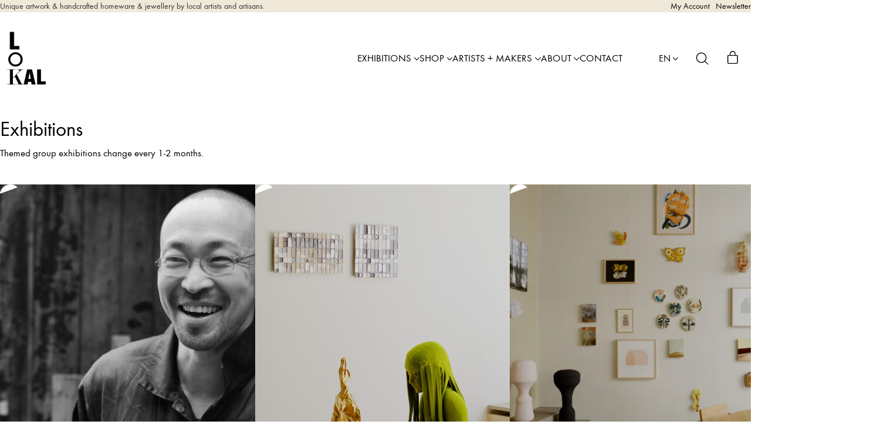

--- FILE ---
content_type: text/html; charset=UTF-8
request_url: https://lokalhelsinki.com/all-content/
body_size: 39401
content:
<!DOCTYPE html>
<html class="no-js" lang="en-US">
<head>
	<meta charset="UTF-8">
	<meta name="viewport" content="width=device-width, initial-scale=1, minimum-scale=1">

	<!-- CMP Cookie Consent -->
<script type="text/javascript">
var cpm = {};
(function(h,u,b){
var d=h.getElementsByTagName("script")[0],e=h.createElement("script");
e.async=true;e.src='https://cookiehub.net/c2/f917c299.js';
e.onload=function(){u.cookiehub.load(b);}
d.parentNode.insertBefore(e,d);
})(document,window,cpm);
</script>
<!-- End CMP Consent -->
<link rel="preload" href="https://lokalhelsinki.com/wp-content/uploads/typolab-fonts/laborator/function-pro-82890/function-pro-regular-latin-webfont.woff2" as="font" type="font/woff2" crossorigin>
<link rel="preload" href="https://lokalhelsinki.com/wp-content/uploads/typolab-fonts/laborator/function-pro-82890/function-pro-500-latin-webfont.woff2" as="font" type="font/woff2" crossorigin>
<link rel="preload" href="https://lokalhelsinki.com/wp-content/uploads/typolab-fonts/laborator/function-pro-041bb/function-pro-regular-latin-webfont.woff2" as="font" type="font/woff2" crossorigin>
<meta name='robots' content='index, follow, max-image-preview:large, max-snippet:-1, max-video-preview:-1' />

<!-- Google Tag Manager for WordPress by gtm4wp.com -->
<script data-cfasync="false" data-pagespeed-no-defer>
	var gtm4wp_datalayer_name = "dataLayer";
	var dataLayer = dataLayer || [];
	const gtm4wp_use_sku_instead = false;
	const gtm4wp_currency = 'EUR';
	const gtm4wp_product_per_impression = false;
	const gtm4wp_clear_ecommerce = false;
	const gtm4wp_datalayer_max_timeout = 2000;
</script>
<!-- End Google Tag Manager for WordPress by gtm4wp.com -->
	<!-- This site is optimized with the Yoast SEO plugin v26.5 - https://yoast.com/wordpress/plugins/seo/ -->
	<title>Portfolio Archive - LOKAL</title>
	<link rel="canonical" href="https://lokalhelsinki.com/all-content/" />
	<link rel="next" href="https://lokalhelsinki.com/all-content/page/2/" />
	<meta property="og:locale" content="en_US" />
	<meta property="og:type" content="website" />
	<meta property="og:title" content="Portfolio Archive - LOKAL" />
	<meta property="og:url" content="https://lokalhelsinki.com/all-content/" />
	<meta property="og:site_name" content="LOKAL" />
	<meta name="twitter:card" content="summary_large_image" />
	<script type="application/ld+json" class="yoast-schema-graph">{"@context":"https://schema.org","@graph":[{"@type":"CollectionPage","@id":"https://lokalhelsinki.com/all-content/","url":"https://lokalhelsinki.com/all-content/","name":"Portfolio Archive - LOKAL","isPartOf":{"@id":"https://lokalhelsinki.com/#website"},"primaryImageOfPage":{"@id":"https://lokalhelsinki.com/all-content/#primaryimage"},"image":{"@id":"https://lokalhelsinki.com/all-content/#primaryimage"},"thumbnailUrl":"https://lokalhelsinki.com/wp-content/uploads/2020/09/IMG_3424-1.jpg","inLanguage":"en-US"},{"@type":"ImageObject","inLanguage":"en-US","@id":"https://lokalhelsinki.com/all-content/#primaryimage","url":"https://lokalhelsinki.com/wp-content/uploads/2020/09/IMG_3424-1.jpg","contentUrl":"https://lokalhelsinki.com/wp-content/uploads/2020/09/IMG_3424-1.jpg","width":1549,"height":1920},{"@type":"WebSite","@id":"https://lokalhelsinki.com/#website","url":"https://lokalhelsinki.com/","name":"LOKAL","description":"Curated artwork &amp; handmade homeware by local artists and artisans.","potentialAction":[{"@type":"SearchAction","target":{"@type":"EntryPoint","urlTemplate":"https://lokalhelsinki.com/?s={search_term_string}"},"query-input":{"@type":"PropertyValueSpecification","valueRequired":true,"valueName":"search_term_string"}}],"inLanguage":"en-US"}]}</script>
	<!-- / Yoast SEO plugin. -->


<link rel='dns-prefetch' href='//static.klaviyo.com' />
<link rel='dns-prefetch' href='//capi-automation.s3.us-east-2.amazonaws.com' />
<link rel="alternate" type="application/rss+xml" title="LOKAL &raquo; Feed" href="https://lokalhelsinki.com/feed/" />
<link rel="alternate" type="application/rss+xml" title="LOKAL &raquo; Comments Feed" href="https://lokalhelsinki.com/comments/feed/" />
<link rel="alternate" type="application/rss+xml" title="LOKAL &raquo; Portfolio Feed" href="https://lokalhelsinki.com/all-content/feed/" />
<style id='wp-img-auto-sizes-contain-inline-css'>
img:is([sizes=auto i],[sizes^="auto," i]){contain-intrinsic-size:3000px 1500px}
/*# sourceURL=wp-img-auto-sizes-contain-inline-css */
</style>
<link rel='stylesheet' id='woo-conditional-shipping-blocks-style-css' href='https://lokalhelsinki.com/wp-content/plugins/woo-conditional-shipping-pro/frontend/css/woo-conditional-shipping.css?ver=3.6.0.free' media='all' />
<link rel='stylesheet' id='woo-carrier-agents-blocks-style-css' href='https://lokalhelsinki.com/wp-content/plugins/wc-shipit/includes/woo-carrier-agents/assets/css/woo-carrier-agents.css?ver=2.1.0' media='all' />
<link rel='stylesheet' id='kalium-css-loaders-css' href='https://lokalhelsinki.com/wp-content/themes/kalium/assets/css/loaders.min.css?ver=4.3.1.1760441286' media='all' />
<link rel='stylesheet' id='kalium-theme-style-css' href='https://lokalhelsinki.com/wp-content/themes/kalium/style.css?ver=4.3.1.1760441286' media='all' />
<link rel='stylesheet' id='kalium-child-css' href='https://lokalhelsinki.com/wp-content/themes/kalium-child/style.css?ver=6.9' media='all' />
<style id='wp-emoji-styles-inline-css'>

	img.wp-smiley, img.emoji {
		display: inline !important;
		border: none !important;
		box-shadow: none !important;
		height: 1em !important;
		width: 1em !important;
		margin: 0 0.07em !important;
		vertical-align: -0.1em !important;
		background: none !important;
		padding: 0 !important;
	}
/*# sourceURL=wp-emoji-styles-inline-css */
</style>
<style id='wp-block-library-inline-css'>
:root{--wp-block-synced-color:#7a00df;--wp-block-synced-color--rgb:122,0,223;--wp-bound-block-color:var(--wp-block-synced-color);--wp-editor-canvas-background:#ddd;--wp-admin-theme-color:#007cba;--wp-admin-theme-color--rgb:0,124,186;--wp-admin-theme-color-darker-10:#006ba1;--wp-admin-theme-color-darker-10--rgb:0,107,160.5;--wp-admin-theme-color-darker-20:#005a87;--wp-admin-theme-color-darker-20--rgb:0,90,135;--wp-admin-border-width-focus:2px}@media (min-resolution:192dpi){:root{--wp-admin-border-width-focus:1.5px}}.wp-element-button{cursor:pointer}:root .has-very-light-gray-background-color{background-color:#eee}:root .has-very-dark-gray-background-color{background-color:#313131}:root .has-very-light-gray-color{color:#eee}:root .has-very-dark-gray-color{color:#313131}:root .has-vivid-green-cyan-to-vivid-cyan-blue-gradient-background{background:linear-gradient(135deg,#00d084,#0693e3)}:root .has-purple-crush-gradient-background{background:linear-gradient(135deg,#34e2e4,#4721fb 50%,#ab1dfe)}:root .has-hazy-dawn-gradient-background{background:linear-gradient(135deg,#faaca8,#dad0ec)}:root .has-subdued-olive-gradient-background{background:linear-gradient(135deg,#fafae1,#67a671)}:root .has-atomic-cream-gradient-background{background:linear-gradient(135deg,#fdd79a,#004a59)}:root .has-nightshade-gradient-background{background:linear-gradient(135deg,#330968,#31cdcf)}:root .has-midnight-gradient-background{background:linear-gradient(135deg,#020381,#2874fc)}:root{--wp--preset--font-size--normal:16px;--wp--preset--font-size--huge:42px}.has-regular-font-size{font-size:1em}.has-larger-font-size{font-size:2.625em}.has-normal-font-size{font-size:var(--wp--preset--font-size--normal)}.has-huge-font-size{font-size:var(--wp--preset--font-size--huge)}.has-text-align-center{text-align:center}.has-text-align-left{text-align:left}.has-text-align-right{text-align:right}.has-fit-text{white-space:nowrap!important}#end-resizable-editor-section{display:none}.aligncenter{clear:both}.items-justified-left{justify-content:flex-start}.items-justified-center{justify-content:center}.items-justified-right{justify-content:flex-end}.items-justified-space-between{justify-content:space-between}.screen-reader-text{border:0;clip-path:inset(50%);height:1px;margin:-1px;overflow:hidden;padding:0;position:absolute;width:1px;word-wrap:normal!important}.screen-reader-text:focus{background-color:#ddd;clip-path:none;color:#444;display:block;font-size:1em;height:auto;left:5px;line-height:normal;padding:15px 23px 14px;text-decoration:none;top:5px;width:auto;z-index:100000}html :where(.has-border-color){border-style:solid}html :where([style*=border-top-color]){border-top-style:solid}html :where([style*=border-right-color]){border-right-style:solid}html :where([style*=border-bottom-color]){border-bottom-style:solid}html :where([style*=border-left-color]){border-left-style:solid}html :where([style*=border-width]){border-style:solid}html :where([style*=border-top-width]){border-top-style:solid}html :where([style*=border-right-width]){border-right-style:solid}html :where([style*=border-bottom-width]){border-bottom-style:solid}html :where([style*=border-left-width]){border-left-style:solid}html :where(img[class*=wp-image-]){height:auto;max-width:100%}:where(figure){margin:0 0 1em}html :where(.is-position-sticky){--wp-admin--admin-bar--position-offset:var(--wp-admin--admin-bar--height,0px)}@media screen and (max-width:600px){html :where(.is-position-sticky){--wp-admin--admin-bar--position-offset:0px}}

/*# sourceURL=wp-block-library-inline-css */
</style><style id='wp-block-button-inline-css'>
.wp-block-button__link{align-content:center;box-sizing:border-box;cursor:pointer;display:inline-block;height:100%;text-align:center;word-break:break-word}.wp-block-button__link.aligncenter{text-align:center}.wp-block-button__link.alignright{text-align:right}:where(.wp-block-button__link){border-radius:9999px;box-shadow:none;padding:calc(.667em + 2px) calc(1.333em + 2px);text-decoration:none}.wp-block-button[style*=text-decoration] .wp-block-button__link{text-decoration:inherit}.wp-block-buttons>.wp-block-button.has-custom-width{max-width:none}.wp-block-buttons>.wp-block-button.has-custom-width .wp-block-button__link{width:100%}.wp-block-buttons>.wp-block-button.has-custom-font-size .wp-block-button__link{font-size:inherit}.wp-block-buttons>.wp-block-button.wp-block-button__width-25{width:calc(25% - var(--wp--style--block-gap, .5em)*.75)}.wp-block-buttons>.wp-block-button.wp-block-button__width-50{width:calc(50% - var(--wp--style--block-gap, .5em)*.5)}.wp-block-buttons>.wp-block-button.wp-block-button__width-75{width:calc(75% - var(--wp--style--block-gap, .5em)*.25)}.wp-block-buttons>.wp-block-button.wp-block-button__width-100{flex-basis:100%;width:100%}.wp-block-buttons.is-vertical>.wp-block-button.wp-block-button__width-25{width:25%}.wp-block-buttons.is-vertical>.wp-block-button.wp-block-button__width-50{width:50%}.wp-block-buttons.is-vertical>.wp-block-button.wp-block-button__width-75{width:75%}.wp-block-button.is-style-squared,.wp-block-button__link.wp-block-button.is-style-squared{border-radius:0}.wp-block-button.no-border-radius,.wp-block-button__link.no-border-radius{border-radius:0!important}:root :where(.wp-block-button .wp-block-button__link.is-style-outline),:root :where(.wp-block-button.is-style-outline>.wp-block-button__link){border:2px solid;padding:.667em 1.333em}:root :where(.wp-block-button .wp-block-button__link.is-style-outline:not(.has-text-color)),:root :where(.wp-block-button.is-style-outline>.wp-block-button__link:not(.has-text-color)){color:currentColor}:root :where(.wp-block-button .wp-block-button__link.is-style-outline:not(.has-background)),:root :where(.wp-block-button.is-style-outline>.wp-block-button__link:not(.has-background)){background-color:initial;background-image:none}
/*# sourceURL=https://lokalhelsinki.com/wp-includes/blocks/button/style.min.css */
</style>
<style id='wp-block-image-inline-css'>
.wp-block-image>a,.wp-block-image>figure>a{display:inline-block}.wp-block-image img{box-sizing:border-box;height:auto;max-width:100%;vertical-align:bottom}@media not (prefers-reduced-motion){.wp-block-image img.hide{visibility:hidden}.wp-block-image img.show{animation:show-content-image .4s}}.wp-block-image[style*=border-radius] img,.wp-block-image[style*=border-radius]>a{border-radius:inherit}.wp-block-image.has-custom-border img{box-sizing:border-box}.wp-block-image.aligncenter{text-align:center}.wp-block-image.alignfull>a,.wp-block-image.alignwide>a{width:100%}.wp-block-image.alignfull img,.wp-block-image.alignwide img{height:auto;width:100%}.wp-block-image .aligncenter,.wp-block-image .alignleft,.wp-block-image .alignright,.wp-block-image.aligncenter,.wp-block-image.alignleft,.wp-block-image.alignright{display:table}.wp-block-image .aligncenter>figcaption,.wp-block-image .alignleft>figcaption,.wp-block-image .alignright>figcaption,.wp-block-image.aligncenter>figcaption,.wp-block-image.alignleft>figcaption,.wp-block-image.alignright>figcaption{caption-side:bottom;display:table-caption}.wp-block-image .alignleft{float:left;margin:.5em 1em .5em 0}.wp-block-image .alignright{float:right;margin:.5em 0 .5em 1em}.wp-block-image .aligncenter{margin-left:auto;margin-right:auto}.wp-block-image :where(figcaption){margin-bottom:1em;margin-top:.5em}.wp-block-image.is-style-circle-mask img{border-radius:9999px}@supports ((-webkit-mask-image:none) or (mask-image:none)) or (-webkit-mask-image:none){.wp-block-image.is-style-circle-mask img{border-radius:0;-webkit-mask-image:url('data:image/svg+xml;utf8,<svg viewBox="0 0 100 100" xmlns="http://www.w3.org/2000/svg"><circle cx="50" cy="50" r="50"/></svg>');mask-image:url('data:image/svg+xml;utf8,<svg viewBox="0 0 100 100" xmlns="http://www.w3.org/2000/svg"><circle cx="50" cy="50" r="50"/></svg>');mask-mode:alpha;-webkit-mask-position:center;mask-position:center;-webkit-mask-repeat:no-repeat;mask-repeat:no-repeat;-webkit-mask-size:contain;mask-size:contain}}:root :where(.wp-block-image.is-style-rounded img,.wp-block-image .is-style-rounded img){border-radius:9999px}.wp-block-image figure{margin:0}.wp-lightbox-container{display:flex;flex-direction:column;position:relative}.wp-lightbox-container img{cursor:zoom-in}.wp-lightbox-container img:hover+button{opacity:1}.wp-lightbox-container button{align-items:center;backdrop-filter:blur(16px) saturate(180%);background-color:#5a5a5a40;border:none;border-radius:4px;cursor:zoom-in;display:flex;height:20px;justify-content:center;opacity:0;padding:0;position:absolute;right:16px;text-align:center;top:16px;width:20px;z-index:100}@media not (prefers-reduced-motion){.wp-lightbox-container button{transition:opacity .2s ease}}.wp-lightbox-container button:focus-visible{outline:3px auto #5a5a5a40;outline:3px auto -webkit-focus-ring-color;outline-offset:3px}.wp-lightbox-container button:hover{cursor:pointer;opacity:1}.wp-lightbox-container button:focus{opacity:1}.wp-lightbox-container button:focus,.wp-lightbox-container button:hover,.wp-lightbox-container button:not(:hover):not(:active):not(.has-background){background-color:#5a5a5a40;border:none}.wp-lightbox-overlay{box-sizing:border-box;cursor:zoom-out;height:100vh;left:0;overflow:hidden;position:fixed;top:0;visibility:hidden;width:100%;z-index:100000}.wp-lightbox-overlay .close-button{align-items:center;cursor:pointer;display:flex;justify-content:center;min-height:40px;min-width:40px;padding:0;position:absolute;right:calc(env(safe-area-inset-right) + 16px);top:calc(env(safe-area-inset-top) + 16px);z-index:5000000}.wp-lightbox-overlay .close-button:focus,.wp-lightbox-overlay .close-button:hover,.wp-lightbox-overlay .close-button:not(:hover):not(:active):not(.has-background){background:none;border:none}.wp-lightbox-overlay .lightbox-image-container{height:var(--wp--lightbox-container-height);left:50%;overflow:hidden;position:absolute;top:50%;transform:translate(-50%,-50%);transform-origin:top left;width:var(--wp--lightbox-container-width);z-index:9999999999}.wp-lightbox-overlay .wp-block-image{align-items:center;box-sizing:border-box;display:flex;height:100%;justify-content:center;margin:0;position:relative;transform-origin:0 0;width:100%;z-index:3000000}.wp-lightbox-overlay .wp-block-image img{height:var(--wp--lightbox-image-height);min-height:var(--wp--lightbox-image-height);min-width:var(--wp--lightbox-image-width);width:var(--wp--lightbox-image-width)}.wp-lightbox-overlay .wp-block-image figcaption{display:none}.wp-lightbox-overlay button{background:none;border:none}.wp-lightbox-overlay .scrim{background-color:#fff;height:100%;opacity:.9;position:absolute;width:100%;z-index:2000000}.wp-lightbox-overlay.active{visibility:visible}@media not (prefers-reduced-motion){.wp-lightbox-overlay.active{animation:turn-on-visibility .25s both}.wp-lightbox-overlay.active img{animation:turn-on-visibility .35s both}.wp-lightbox-overlay.show-closing-animation:not(.active){animation:turn-off-visibility .35s both}.wp-lightbox-overlay.show-closing-animation:not(.active) img{animation:turn-off-visibility .25s both}.wp-lightbox-overlay.zoom.active{animation:none;opacity:1;visibility:visible}.wp-lightbox-overlay.zoom.active .lightbox-image-container{animation:lightbox-zoom-in .4s}.wp-lightbox-overlay.zoom.active .lightbox-image-container img{animation:none}.wp-lightbox-overlay.zoom.active .scrim{animation:turn-on-visibility .4s forwards}.wp-lightbox-overlay.zoom.show-closing-animation:not(.active){animation:none}.wp-lightbox-overlay.zoom.show-closing-animation:not(.active) .lightbox-image-container{animation:lightbox-zoom-out .4s}.wp-lightbox-overlay.zoom.show-closing-animation:not(.active) .lightbox-image-container img{animation:none}.wp-lightbox-overlay.zoom.show-closing-animation:not(.active) .scrim{animation:turn-off-visibility .4s forwards}}@keyframes show-content-image{0%{visibility:hidden}99%{visibility:hidden}to{visibility:visible}}@keyframes turn-on-visibility{0%{opacity:0}to{opacity:1}}@keyframes turn-off-visibility{0%{opacity:1;visibility:visible}99%{opacity:0;visibility:visible}to{opacity:0;visibility:hidden}}@keyframes lightbox-zoom-in{0%{transform:translate(calc((-100vw + var(--wp--lightbox-scrollbar-width))/2 + var(--wp--lightbox-initial-left-position)),calc(-50vh + var(--wp--lightbox-initial-top-position))) scale(var(--wp--lightbox-scale))}to{transform:translate(-50%,-50%) scale(1)}}@keyframes lightbox-zoom-out{0%{transform:translate(-50%,-50%) scale(1);visibility:visible}99%{visibility:visible}to{transform:translate(calc((-100vw + var(--wp--lightbox-scrollbar-width))/2 + var(--wp--lightbox-initial-left-position)),calc(-50vh + var(--wp--lightbox-initial-top-position))) scale(var(--wp--lightbox-scale));visibility:hidden}}
/*# sourceURL=https://lokalhelsinki.com/wp-includes/blocks/image/style.min.css */
</style>
<style id='wp-block-image-theme-inline-css'>
:root :where(.wp-block-image figcaption){color:#555;font-size:13px;text-align:center}.is-dark-theme :root :where(.wp-block-image figcaption){color:#ffffffa6}.wp-block-image{margin:0 0 1em}
/*# sourceURL=https://lokalhelsinki.com/wp-includes/blocks/image/theme.min.css */
</style>
<style id='wp-block-buttons-inline-css'>
.wp-block-buttons{box-sizing:border-box}.wp-block-buttons.is-vertical{flex-direction:column}.wp-block-buttons.is-vertical>.wp-block-button:last-child{margin-bottom:0}.wp-block-buttons>.wp-block-button{display:inline-block;margin:0}.wp-block-buttons.is-content-justification-left{justify-content:flex-start}.wp-block-buttons.is-content-justification-left.is-vertical{align-items:flex-start}.wp-block-buttons.is-content-justification-center{justify-content:center}.wp-block-buttons.is-content-justification-center.is-vertical{align-items:center}.wp-block-buttons.is-content-justification-right{justify-content:flex-end}.wp-block-buttons.is-content-justification-right.is-vertical{align-items:flex-end}.wp-block-buttons.is-content-justification-space-between{justify-content:space-between}.wp-block-buttons.aligncenter{text-align:center}.wp-block-buttons:not(.is-content-justification-space-between,.is-content-justification-right,.is-content-justification-left,.is-content-justification-center) .wp-block-button.aligncenter{margin-left:auto;margin-right:auto;width:100%}.wp-block-buttons[style*=text-decoration] .wp-block-button,.wp-block-buttons[style*=text-decoration] .wp-block-button__link{text-decoration:inherit}.wp-block-buttons.has-custom-font-size .wp-block-button__link{font-size:inherit}.wp-block-buttons .wp-block-button__link{width:100%}.wp-block-button.aligncenter{text-align:center}
/*# sourceURL=https://lokalhelsinki.com/wp-includes/blocks/buttons/style.min.css */
</style>
<style id='wp-block-group-inline-css'>
.wp-block-group{box-sizing:border-box}:where(.wp-block-group.wp-block-group-is-layout-constrained){position:relative}
/*# sourceURL=https://lokalhelsinki.com/wp-includes/blocks/group/style.min.css */
</style>
<style id='wp-block-group-theme-inline-css'>
:where(.wp-block-group.has-background){padding:1.25em 2.375em}
/*# sourceURL=https://lokalhelsinki.com/wp-includes/blocks/group/theme.min.css */
</style>
<style id='wp-block-paragraph-inline-css'>
.is-small-text{font-size:.875em}.is-regular-text{font-size:1em}.is-large-text{font-size:2.25em}.is-larger-text{font-size:3em}.has-drop-cap:not(:focus):first-letter{float:left;font-size:8.4em;font-style:normal;font-weight:100;line-height:.68;margin:.05em .1em 0 0;text-transform:uppercase}body.rtl .has-drop-cap:not(:focus):first-letter{float:none;margin-left:.1em}p.has-drop-cap.has-background{overflow:hidden}:root :where(p.has-background){padding:1.25em 2.375em}:where(p.has-text-color:not(.has-link-color)) a{color:inherit}p.has-text-align-left[style*="writing-mode:vertical-lr"],p.has-text-align-right[style*="writing-mode:vertical-rl"]{rotate:180deg}
/*# sourceURL=https://lokalhelsinki.com/wp-includes/blocks/paragraph/style.min.css */
</style>
<link rel='stylesheet' id='wc-blocks-style-css' href='https://lokalhelsinki.com/wp-content/plugins/woocommerce/assets/client/blocks/wc-blocks.css?ver=wc-10.3.6' media='all' />
<style id='global-styles-inline-css'>
:root{--wp--preset--aspect-ratio--square: 1;--wp--preset--aspect-ratio--4-3: 4/3;--wp--preset--aspect-ratio--3-4: 3/4;--wp--preset--aspect-ratio--3-2: 3/2;--wp--preset--aspect-ratio--2-3: 2/3;--wp--preset--aspect-ratio--16-9: 16/9;--wp--preset--aspect-ratio--9-16: 9/16;--wp--preset--color--black: #000000;--wp--preset--color--cyan-bluish-gray: #abb8c3;--wp--preset--color--white: #ffffff;--wp--preset--color--pale-pink: #f78da7;--wp--preset--color--vivid-red: #cf2e2e;--wp--preset--color--luminous-vivid-orange: #ff6900;--wp--preset--color--luminous-vivid-amber: #fcb900;--wp--preset--color--light-green-cyan: #7bdcb5;--wp--preset--color--vivid-green-cyan: #00d084;--wp--preset--color--pale-cyan-blue: #8ed1fc;--wp--preset--color--vivid-cyan-blue: #0693e3;--wp--preset--color--vivid-purple: #9b51e0;--wp--preset--color--color-1: var(--k-color-1);--wp--preset--color--color-2: var(--k-color-2);--wp--preset--color--color-3: var(--k-color-3);--wp--preset--color--color-4: var(--k-color-4);--wp--preset--color--color-5: var(--k-color-5);--wp--preset--color--color-6: var(--k-color-6);--wp--preset--color--color-7: var(--k-color-7);--wp--preset--color--color-8: var(--k-color-8);--wp--preset--color--heading-color: var(--k-heading-color);--wp--preset--gradient--vivid-cyan-blue-to-vivid-purple: linear-gradient(135deg,rgb(6,147,227) 0%,rgb(155,81,224) 100%);--wp--preset--gradient--light-green-cyan-to-vivid-green-cyan: linear-gradient(135deg,rgb(122,220,180) 0%,rgb(0,208,130) 100%);--wp--preset--gradient--luminous-vivid-amber-to-luminous-vivid-orange: linear-gradient(135deg,rgb(252,185,0) 0%,rgb(255,105,0) 100%);--wp--preset--gradient--luminous-vivid-orange-to-vivid-red: linear-gradient(135deg,rgb(255,105,0) 0%,rgb(207,46,46) 100%);--wp--preset--gradient--very-light-gray-to-cyan-bluish-gray: linear-gradient(135deg,rgb(238,238,238) 0%,rgb(169,184,195) 100%);--wp--preset--gradient--cool-to-warm-spectrum: linear-gradient(135deg,rgb(74,234,220) 0%,rgb(151,120,209) 20%,rgb(207,42,186) 40%,rgb(238,44,130) 60%,rgb(251,105,98) 80%,rgb(254,248,76) 100%);--wp--preset--gradient--blush-light-purple: linear-gradient(135deg,rgb(255,206,236) 0%,rgb(152,150,240) 100%);--wp--preset--gradient--blush-bordeaux: linear-gradient(135deg,rgb(254,205,165) 0%,rgb(254,45,45) 50%,rgb(107,0,62) 100%);--wp--preset--gradient--luminous-dusk: linear-gradient(135deg,rgb(255,203,112) 0%,rgb(199,81,192) 50%,rgb(65,88,208) 100%);--wp--preset--gradient--pale-ocean: linear-gradient(135deg,rgb(255,245,203) 0%,rgb(182,227,212) 50%,rgb(51,167,181) 100%);--wp--preset--gradient--electric-grass: linear-gradient(135deg,rgb(202,248,128) 0%,rgb(113,206,126) 100%);--wp--preset--gradient--midnight: linear-gradient(135deg,rgb(2,3,129) 0%,rgb(40,116,252) 100%);--wp--preset--font-size--small: 13px;--wp--preset--font-size--medium: 20px;--wp--preset--font-size--large: 36px;--wp--preset--font-size--x-large: 42px;--wp--preset--spacing--20: min(1.129vw, calc(var(--k-block-spacing-base) / 2));--wp--preset--spacing--30: min(1.736vw, calc(var(--k-block-spacing-base) / 1.3));--wp--preset--spacing--40: min(2.258vw, var(--k-block-spacing-base));--wp--preset--spacing--50: min(2.935vw, calc(var(--k-block-spacing-base) * 1.3));--wp--preset--spacing--60: min(4.516vw, calc(var(--k-block-spacing-base) * 2));--wp--preset--spacing--70: min(9.032vw, calc(var(--k-block-spacing-base) * 4));--wp--preset--spacing--80: 5.06rem;--wp--preset--spacing--10: min(0.564vw, calc(var(--k-block-spacing-base) / 4));--wp--preset--shadow--natural: 6px 6px 9px rgba(0, 0, 0, 0.2);--wp--preset--shadow--deep: 12px 12px 50px rgba(0, 0, 0, 0.4);--wp--preset--shadow--sharp: 6px 6px 0px rgba(0, 0, 0, 0.2);--wp--preset--shadow--outlined: 6px 6px 0px -3px rgb(255, 255, 255), 6px 6px rgb(0, 0, 0);--wp--preset--shadow--crisp: 6px 6px 0px rgb(0, 0, 0);}:root { --wp--style--global--content-size: var(--k-container-max-width);--wp--style--global--wide-size: calc(var(--k-container-max-width) + var(--k-wide-align-offset) * 2); }:where(body) { margin: 0; }.wp-site-blocks > .alignleft { float: left; margin-right: 2em; }.wp-site-blocks > .alignright { float: right; margin-left: 2em; }.wp-site-blocks > .aligncenter { justify-content: center; margin-left: auto; margin-right: auto; }:where(.wp-site-blocks) > * { margin-block-start: 24px; margin-block-end: 0; }:where(.wp-site-blocks) > :first-child { margin-block-start: 0; }:where(.wp-site-blocks) > :last-child { margin-block-end: 0; }:root { --wp--style--block-gap: 24px; }:root :where(.is-layout-flow) > :first-child{margin-block-start: 0;}:root :where(.is-layout-flow) > :last-child{margin-block-end: 0;}:root :where(.is-layout-flow) > *{margin-block-start: 24px;margin-block-end: 0;}:root :where(.is-layout-constrained) > :first-child{margin-block-start: 0;}:root :where(.is-layout-constrained) > :last-child{margin-block-end: 0;}:root :where(.is-layout-constrained) > *{margin-block-start: 24px;margin-block-end: 0;}:root :where(.is-layout-flex){gap: 24px;}:root :where(.is-layout-grid){gap: 24px;}.is-layout-flow > .alignleft{float: left;margin-inline-start: 0;margin-inline-end: 2em;}.is-layout-flow > .alignright{float: right;margin-inline-start: 2em;margin-inline-end: 0;}.is-layout-flow > .aligncenter{margin-left: auto !important;margin-right: auto !important;}.is-layout-constrained > .alignleft{float: left;margin-inline-start: 0;margin-inline-end: 2em;}.is-layout-constrained > .alignright{float: right;margin-inline-start: 2em;margin-inline-end: 0;}.is-layout-constrained > .aligncenter{margin-left: auto !important;margin-right: auto !important;}.is-layout-constrained > :where(:not(.alignleft):not(.alignright):not(.alignfull)){max-width: var(--wp--style--global--content-size);margin-left: auto !important;margin-right: auto !important;}.is-layout-constrained > .alignwide{max-width: var(--wp--style--global--wide-size);}body .is-layout-flex{display: flex;}.is-layout-flex{flex-wrap: wrap;align-items: center;}.is-layout-flex > :is(*, div){margin: 0;}body .is-layout-grid{display: grid;}.is-layout-grid > :is(*, div){margin: 0;}body{padding-top: 0px;padding-right: 0px;padding-bottom: 0px;padding-left: 0px;}a:where(:not(.wp-element-button)){text-decoration: underline;}:root :where(.wp-element-button, .wp-block-button__link){background-color: #32373c;border-width: 0;color: #fff;font-family: inherit;font-size: inherit;font-style: inherit;font-weight: inherit;letter-spacing: inherit;line-height: inherit;padding-top: calc(0.667em + 2px);padding-right: calc(1.333em + 2px);padding-bottom: calc(0.667em + 2px);padding-left: calc(1.333em + 2px);text-decoration: none;text-transform: inherit;}.has-black-color{color: var(--wp--preset--color--black) !important;}.has-cyan-bluish-gray-color{color: var(--wp--preset--color--cyan-bluish-gray) !important;}.has-white-color{color: var(--wp--preset--color--white) !important;}.has-pale-pink-color{color: var(--wp--preset--color--pale-pink) !important;}.has-vivid-red-color{color: var(--wp--preset--color--vivid-red) !important;}.has-luminous-vivid-orange-color{color: var(--wp--preset--color--luminous-vivid-orange) !important;}.has-luminous-vivid-amber-color{color: var(--wp--preset--color--luminous-vivid-amber) !important;}.has-light-green-cyan-color{color: var(--wp--preset--color--light-green-cyan) !important;}.has-vivid-green-cyan-color{color: var(--wp--preset--color--vivid-green-cyan) !important;}.has-pale-cyan-blue-color{color: var(--wp--preset--color--pale-cyan-blue) !important;}.has-vivid-cyan-blue-color{color: var(--wp--preset--color--vivid-cyan-blue) !important;}.has-vivid-purple-color{color: var(--wp--preset--color--vivid-purple) !important;}.has-color-1-color{color: var(--wp--preset--color--color-1) !important;}.has-color-2-color{color: var(--wp--preset--color--color-2) !important;}.has-color-3-color{color: var(--wp--preset--color--color-3) !important;}.has-color-4-color{color: var(--wp--preset--color--color-4) !important;}.has-color-5-color{color: var(--wp--preset--color--color-5) !important;}.has-color-6-color{color: var(--wp--preset--color--color-6) !important;}.has-color-7-color{color: var(--wp--preset--color--color-7) !important;}.has-color-8-color{color: var(--wp--preset--color--color-8) !important;}.has-heading-color-color{color: var(--wp--preset--color--heading-color) !important;}.has-black-background-color{background-color: var(--wp--preset--color--black) !important;}.has-cyan-bluish-gray-background-color{background-color: var(--wp--preset--color--cyan-bluish-gray) !important;}.has-white-background-color{background-color: var(--wp--preset--color--white) !important;}.has-pale-pink-background-color{background-color: var(--wp--preset--color--pale-pink) !important;}.has-vivid-red-background-color{background-color: var(--wp--preset--color--vivid-red) !important;}.has-luminous-vivid-orange-background-color{background-color: var(--wp--preset--color--luminous-vivid-orange) !important;}.has-luminous-vivid-amber-background-color{background-color: var(--wp--preset--color--luminous-vivid-amber) !important;}.has-light-green-cyan-background-color{background-color: var(--wp--preset--color--light-green-cyan) !important;}.has-vivid-green-cyan-background-color{background-color: var(--wp--preset--color--vivid-green-cyan) !important;}.has-pale-cyan-blue-background-color{background-color: var(--wp--preset--color--pale-cyan-blue) !important;}.has-vivid-cyan-blue-background-color{background-color: var(--wp--preset--color--vivid-cyan-blue) !important;}.has-vivid-purple-background-color{background-color: var(--wp--preset--color--vivid-purple) !important;}.has-color-1-background-color{background-color: var(--wp--preset--color--color-1) !important;}.has-color-2-background-color{background-color: var(--wp--preset--color--color-2) !important;}.has-color-3-background-color{background-color: var(--wp--preset--color--color-3) !important;}.has-color-4-background-color{background-color: var(--wp--preset--color--color-4) !important;}.has-color-5-background-color{background-color: var(--wp--preset--color--color-5) !important;}.has-color-6-background-color{background-color: var(--wp--preset--color--color-6) !important;}.has-color-7-background-color{background-color: var(--wp--preset--color--color-7) !important;}.has-color-8-background-color{background-color: var(--wp--preset--color--color-8) !important;}.has-heading-color-background-color{background-color: var(--wp--preset--color--heading-color) !important;}.has-black-border-color{border-color: var(--wp--preset--color--black) !important;}.has-cyan-bluish-gray-border-color{border-color: var(--wp--preset--color--cyan-bluish-gray) !important;}.has-white-border-color{border-color: var(--wp--preset--color--white) !important;}.has-pale-pink-border-color{border-color: var(--wp--preset--color--pale-pink) !important;}.has-vivid-red-border-color{border-color: var(--wp--preset--color--vivid-red) !important;}.has-luminous-vivid-orange-border-color{border-color: var(--wp--preset--color--luminous-vivid-orange) !important;}.has-luminous-vivid-amber-border-color{border-color: var(--wp--preset--color--luminous-vivid-amber) !important;}.has-light-green-cyan-border-color{border-color: var(--wp--preset--color--light-green-cyan) !important;}.has-vivid-green-cyan-border-color{border-color: var(--wp--preset--color--vivid-green-cyan) !important;}.has-pale-cyan-blue-border-color{border-color: var(--wp--preset--color--pale-cyan-blue) !important;}.has-vivid-cyan-blue-border-color{border-color: var(--wp--preset--color--vivid-cyan-blue) !important;}.has-vivid-purple-border-color{border-color: var(--wp--preset--color--vivid-purple) !important;}.has-color-1-border-color{border-color: var(--wp--preset--color--color-1) !important;}.has-color-2-border-color{border-color: var(--wp--preset--color--color-2) !important;}.has-color-3-border-color{border-color: var(--wp--preset--color--color-3) !important;}.has-color-4-border-color{border-color: var(--wp--preset--color--color-4) !important;}.has-color-5-border-color{border-color: var(--wp--preset--color--color-5) !important;}.has-color-6-border-color{border-color: var(--wp--preset--color--color-6) !important;}.has-color-7-border-color{border-color: var(--wp--preset--color--color-7) !important;}.has-color-8-border-color{border-color: var(--wp--preset--color--color-8) !important;}.has-heading-color-border-color{border-color: var(--wp--preset--color--heading-color) !important;}.has-vivid-cyan-blue-to-vivid-purple-gradient-background{background: var(--wp--preset--gradient--vivid-cyan-blue-to-vivid-purple) !important;}.has-light-green-cyan-to-vivid-green-cyan-gradient-background{background: var(--wp--preset--gradient--light-green-cyan-to-vivid-green-cyan) !important;}.has-luminous-vivid-amber-to-luminous-vivid-orange-gradient-background{background: var(--wp--preset--gradient--luminous-vivid-amber-to-luminous-vivid-orange) !important;}.has-luminous-vivid-orange-to-vivid-red-gradient-background{background: var(--wp--preset--gradient--luminous-vivid-orange-to-vivid-red) !important;}.has-very-light-gray-to-cyan-bluish-gray-gradient-background{background: var(--wp--preset--gradient--very-light-gray-to-cyan-bluish-gray) !important;}.has-cool-to-warm-spectrum-gradient-background{background: var(--wp--preset--gradient--cool-to-warm-spectrum) !important;}.has-blush-light-purple-gradient-background{background: var(--wp--preset--gradient--blush-light-purple) !important;}.has-blush-bordeaux-gradient-background{background: var(--wp--preset--gradient--blush-bordeaux) !important;}.has-luminous-dusk-gradient-background{background: var(--wp--preset--gradient--luminous-dusk) !important;}.has-pale-ocean-gradient-background{background: var(--wp--preset--gradient--pale-ocean) !important;}.has-electric-grass-gradient-background{background: var(--wp--preset--gradient--electric-grass) !important;}.has-midnight-gradient-background{background: var(--wp--preset--gradient--midnight) !important;}.has-small-font-size{font-size: var(--wp--preset--font-size--small) !important;}.has-medium-font-size{font-size: var(--wp--preset--font-size--medium) !important;}.has-large-font-size{font-size: var(--wp--preset--font-size--large) !important;}.has-x-large-font-size{font-size: var(--wp--preset--font-size--x-large) !important;}
/*# sourceURL=global-styles-inline-css */
</style>
<style id='core-block-supports-inline-css'>
.wp-container-core-group-is-layout-5f465610{flex-wrap:nowrap;gap:0px;}
/*# sourceURL=core-block-supports-inline-css */
</style>

<link rel='stylesheet' id='typolab-function-pro-font-font-1-css' href='https://lokalhelsinki.com/wp-content/uploads/typolab-fonts/function-pro-b28.css?ver=4.3.1' media='all' />
<link rel='stylesheet' id='typolab-function-pro-font-font-2-css' href='https://lokalhelsinki.com/wp-content/uploads/typolab-fonts/function-pro-360.css?ver=4.3.1' media='all' />
<style id='woocommerce-inline-inline-css'>
.woocommerce form .form-row .required { visibility: visible; }
/*# sourceURL=woocommerce-inline-inline-css */
</style>
<link rel='stylesheet' id='dashicons-css' href='https://lokalhelsinki.com/wp-includes/css/dashicons.min.css?ver=6.9' media='all' />
<link rel='stylesheet' id='lhgb-style-css' href='https://lokalhelsinki.com/wp-content/plugins/product-button-url-bulk-importer/assets/css/lhgb.css?ver=1.0.0' media='all' />
<link rel='stylesheet' id='woo_conditional_shipping_css-css' href='https://lokalhelsinki.com/wp-content/plugins/woo-conditional-shipping-pro/includes/frontend/../../frontend/css/woo-conditional-shipping.css?ver=3.6.0.free' media='all' />
<link rel='stylesheet' id='brands-styles-css' href='https://lokalhelsinki.com/wp-content/plugins/woocommerce/assets/css/brands.css?ver=10.3.6' media='all' />
<link rel='stylesheet' id='boxzilla-css' href='https://lokalhelsinki.com/wp-content/plugins/boxzilla/assets/css/styles.css?ver=3.4.5' media='all' />
<link rel='stylesheet' id='kalium-theme-bootstrap-css' href='https://lokalhelsinki.com/wp-content/themes/kalium/assets/css/bootstrap.min.css?ver=4.3.1.1760441286' media='all' />
<link rel='stylesheet' id='kalium-theme-base-css' href='https://lokalhelsinki.com/wp-content/themes/kalium/assets/css/base.min.css?ver=4.3.1.1760441286' media='all' />
<link rel='stylesheet' id='kalium-theme-portfolio-css' href='https://lokalhelsinki.com/wp-content/themes/kalium/assets/css/portfolio.min.css?ver=4.3.1.1760441286' media='all' />
<link rel='stylesheet' id='kalium-theme-wpbakery-css' href='https://lokalhelsinki.com/wp-content/themes/kalium/assets/css/wpbakery.min.css?ver=4.3.1.1760441286' media='all' />
<link rel='stylesheet' id='kalium-theme-woocommerce-css' href='https://lokalhelsinki.com/wp-content/themes/kalium/assets/css/woocommerce.min.css?ver=4.3.1.1760441286' media='all' />
<link rel='stylesheet' id='kalium-theme-icons-default-css' href='https://lokalhelsinki.com/wp-content/themes/kalium/assets/icons/main.min.css?ver=4.3.1.1760441286' media='all' />
<link rel='stylesheet' id='prdctfltr-css' href='https://lokalhelsinki.com/wp-content/plugins/prdctfltr/includes/css/styles.css?ver=8.3.0' media='all' />
<script type="text/javascript">
/* <![CDATA[ */
/**
 * @package kalium
 * @version 4.3.1
 * @author  Laborator
 * @see     {@link https://kaliumtheme.com}
 * @build   1760441203
 */
!function(){"use strict";const n="kalium",o=`dataLayer${(n=>{const o="0123456789abcdef";let t="";for(let a=0;a<n;a++){const n=Math.floor(16*Math.random());t+=o.charAt(n)}return t})(6)}`;window[o]=window[o]||[],window[n]=function(){window[o].push(arguments)},window.labThemeAPI=n,window.labThemeDataLayer=o}();

/* ]]> */
</script>
<script type="text/javascript">
/* <![CDATA[ */
var ajaxurl = ajaxurl || "https:\/\/lokalhelsinki.com\/wp-admin\/admin-ajax.php";
var icl_language_code = "en";
/* ]]> */
</script>
	<script>
		document.addEventListener("load",(function(e){if("loading"===document.readyState&&"IMG"===e.target.tagName&&e.target.complete){var t=e.target.parentElement;"PICTURE"===t.tagName&&(t=t.parentElement),t.classList.contains("image-placeholder")&&t.classList.add("loaded")}}),!0);
	</script>
	<script>window.wpb_disable_full_width_row_js = true</script><script type="text/javascript">
/* <![CDATA[ */
kalium( 'set', 'mediaPlayer', {"handler":"kalium-videojs","options":{"autoplay":"no","loop":false,"skin":"minimal","useDefaultYouTubePlayer":false,"libraryLoadStrategy":"viewport"}} );
/* ]]> */
</script>

<style data-font-appearance-settings>body {
	--k-body-font-size: 17px;
}
h1, .h1 {
	--k-font-size: 39px;
}
h2, .h2 {
	--k-font-size: 32px;
}
h3, .h3 {
	--k-font-size: 26px;
}
h4, .h4 {
	--k-font-size: 19px;
}
h5, .h5 {
	--k-font-size: 15px;
}
h6, .h6 {
	--k-font-size: 13px;
}
.site-header .top-header-bar {
	font-size: 14px;
}
.sidebar-menu-wrapper .sidebar-main-menu {
	font-size: 18px;
}
.site-footer .widget :is(.wp-block-group>:first-child.wp-block-heading,.wp-block-heading:first-of-type,.widget-title), body.wp-block-widget-area__inner-blocks[data-widget-area-id^="footer_sidebar"] .wp-block-group > .wp-block-heading:first-child {
	font-size: 26px;
}
.site-footer .widget {
	font-size: 18px;
}
.single-product .summary .product_title {
	font-size: 26px;
}
.single-product .summary .price {
	font-size: 26px;
}
.single-product :is(.related, .upsells) > h2:first-of-type {
	font-size: 26px;
}</style><style data-custom-selectors>.slider-font {font-family:"Function Pro";font-style:normal;font-weight:500}b, strong {font-family:"Function Pro";font-style:normal;font-weight:500}.woocommerce .product .onsale {font-family:"Function Pro";font-style:normal;font-weight:500}.sg table th {font-family:"Function Pro";font-style:normal;font-weight:500}.working-hours strong {font-family:"Function Pro";font-style:normal;font-weight:500}</style>
<style data-custom-selectors>body {font-family:"Function Pro";font-style:normal;font-weight:normal}.single-blog-holder .post-controls .next-post em, .single-blog-holder .post-controls .prev-post em {font-family:"Function Pro";font-style:normal;font-weight:normal}.blog-posts .post-item .post-details .post-meta, .wpb_wrapper .lab-blog-posts .blog-post-entry .blog-post-content-container .blog-post-date {font-family:"Function Pro";font-style:normal;font-weight:normal;font-size:12px}.blog-posts .post-item .post-details .post-title, .wpb_wrapper .lab-blog-posts .blog-post-entry .blog-post-content-container .blog-post-title {font-family:"Function Pro";font-style:normal;font-weight:normal;font-size:24px}.woocommerce .shop-categories .product-category-col>.product-category .woocommerce-loop-category__title, .woocommerce .shop-categories .product-category-col>.product-category h3 {font-family:"Function Pro";font-style:normal;font-weight:normal;font-size:24px}.homepage-city-break .wpb_wrapper .section-title h2 {font-family:"Function Pro";font-style:normal;font-weight:normal}.widget.widget_product_search .search-bar input[name="s"] {font-family:"Function Pro";font-style:normal;font-weight:normal}</style>
<style data-inline-style="theme-vars">:root {--k-woocommerce-rating-color: #ffba00;--k-content-width: 1442px;--k-woocommerce-rating-color-rgb: 255, 186, 0;}</style>
<script type="text/javascript" src="https://lokalhelsinki.com/wp-includes/js/jquery/jquery.min.js?ver=3.7.1" id="jquery-core-js"></script>
<script type="text/javascript" src="https://lokalhelsinki.com/wp-includes/js/jquery/jquery-migrate.min.js?ver=3.4.1" id="jquery-migrate-js"></script>
<script type="text/javascript" src="https://lokalhelsinki.com/wp-content/themes/kalium-child/assets/js/script.js?ver=1.0" id="custom-scripts-js"></script>
<script type="text/javascript" src="https://lokalhelsinki.com/wp-content/plugins/woocommerce/assets/js/jquery-blockui/jquery.blockUI.min.js?ver=2.7.0-wc.10.3.6" id="wc-jquery-blockui-js" data-wp-strategy="defer"></script>
<script type="text/javascript" id="wc-add-to-cart-js-extra">
/* <![CDATA[ */
var wc_add_to_cart_params = {"ajax_url":"/wp-admin/admin-ajax.php","wc_ajax_url":"/?wc-ajax=%%endpoint%%","i18n_view_cart":"View cart","cart_url":"https://lokalhelsinki.com/cart/","is_cart":"","cart_redirect_after_add":"yes"};
//# sourceURL=wc-add-to-cart-js-extra
/* ]]> */
</script>
<script type="text/javascript" src="https://lokalhelsinki.com/wp-content/plugins/woocommerce/assets/js/frontend/add-to-cart.min.js?ver=10.3.6" id="wc-add-to-cart-js" data-wp-strategy="defer"></script>
<script type="text/javascript" src="https://lokalhelsinki.com/wp-content/plugins/woocommerce/assets/js/js-cookie/js.cookie.min.js?ver=2.1.4-wc.10.3.6" id="wc-js-cookie-js" defer="defer" data-wp-strategy="defer"></script>
<script type="text/javascript" id="woocommerce-js-extra">
/* <![CDATA[ */
var woocommerce_params = {"ajax_url":"/wp-admin/admin-ajax.php","wc_ajax_url":"/?wc-ajax=%%endpoint%%","i18n_password_show":"Show password","i18n_password_hide":"Hide password"};
//# sourceURL=woocommerce-js-extra
/* ]]> */
</script>
<script type="text/javascript" src="https://lokalhelsinki.com/wp-content/plugins/woocommerce/assets/js/frontend/woocommerce.min.js?ver=10.3.6" id="woocommerce-js" defer="defer" data-wp-strategy="defer"></script>
<script type="text/javascript" src="https://lokalhelsinki.com/wp-content/plugins/js_composer/assets/js/vendors/woocommerce-add-to-cart.js?ver=8.7.1" id="vc_woocommerce-add-to-cart-js-js"></script>
<script type="text/javascript" id="wc-settings-dep-in-header-js-after">
/* <![CDATA[ */
console.warn( "Scripts that have a dependency on [wc-settings, wc-blocks-checkout] must be loaded in the footer, klaviyo-klaviyo-checkout-block-editor-script was registered to load in the header, but has been switched to load in the footer instead. See https://github.com/woocommerce/woocommerce-gutenberg-products-block/pull/5059" );
console.warn( "Scripts that have a dependency on [wc-settings, wc-blocks-checkout] must be loaded in the footer, klaviyo-klaviyo-checkout-block-view-script was registered to load in the header, but has been switched to load in the footer instead. See https://github.com/woocommerce/woocommerce-gutenberg-products-block/pull/5059" );
//# sourceURL=wc-settings-dep-in-header-js-after
/* ]]> */
</script>
<script></script>		<script>
			window.wc_ga_pro = {};

			window.wc_ga_pro.ajax_url = 'https://lokalhelsinki.com/wp-admin/admin-ajax.php';

			window.wc_ga_pro.available_gateways = {"paytrail":"Paytrail for WooCommerce"};

			// interpolate json by replacing placeholders with variables (only used by UA tracking)
			window.wc_ga_pro.interpolate_json = function( object, variables ) {

				if ( ! variables ) {
					return object;
				}

				let j = JSON.stringify( object );

				for ( let k in variables ) {
					j = j.split( '{$' + k + '}' ).join( variables[ k ] );
				}

				return JSON.parse( j );
			};

			// return the title for a payment gateway
			window.wc_ga_pro.get_payment_method_title = function( payment_method ) {
				return window.wc_ga_pro.available_gateways[ payment_method ] || payment_method;
			};

			// check if an email is valid
			window.wc_ga_pro.is_valid_email = function( email ) {
				return /[^\s@]+@[^\s@]+\.[^\s@]+/.test( email );
			};
		</script>
				<!-- Start WooCommerce Google Analytics Pro -->
				<script>
			(function(i,s,o,g,r,a,m){i['GoogleAnalyticsObject']=r;i[r]=i[r]||function(){
				(i[r].q=i[r].q||[]).push(arguments)},i[r].l=1*new Date();a=s.createElement(o),
				m=s.getElementsByTagName(o)[0];a.async=1;a.src=g;m.parentNode.insertBefore(a,m)
			})(window,document,'script','https://www.google-analytics.com/analytics.js','ga');
						ga( 'create', 'UA-38490940-1', {"cookieDomain":"auto"} );
			ga( 'set', 'forceSSL', true );
												ga( 'require', 'displayfeatures' );
									ga( 'require', 'linkid' );
									ga( 'require', 'ec' );

			
			(function() {

				// trigger an event the old-fashioned way to avoid a jQuery dependency and still support IE
				const event = document.createEvent('Event');

				event.initEvent( 'wc_google_analytics_pro_loaded', true, true );

				document.dispatchEvent( event );
			})();
		</script>
				<!-- end WooCommerce Google Analytics Pro -->
		<link rel="https://api.w.org/" href="https://lokalhelsinki.com/wp-json/" /><link rel="EditURI" type="application/rsd+xml" title="RSD" href="https://lokalhelsinki.com/xmlrpc.php?rsd" />
<meta name="generator" content="WordPress 6.9" />
<meta name="generator" content="WooCommerce 10.3.6" />

<!-- Google Tag Manager for WordPress by gtm4wp.com -->
<!-- GTM Container placement set to footer -->
<script data-cfasync="false" data-pagespeed-no-defer>
	var dataLayer_content = {"pagePostType":"portfolio","customerTotalOrders":0,"customerTotalOrderValue":0,"customerFirstName":"","customerLastName":"","customerBillingFirstName":"","customerBillingLastName":"","customerBillingCompany":"","customerBillingAddress1":"","customerBillingAddress2":"","customerBillingCity":"","customerBillingState":"","customerBillingPostcode":"","customerBillingCountry":"","customerBillingEmail":"","customerBillingEmailHash":"","customerBillingPhone":"","customerShippingFirstName":"","customerShippingLastName":"","customerShippingCompany":"","customerShippingAddress1":"","customerShippingAddress2":"","customerShippingCity":"","customerShippingState":"","customerShippingPostcode":"","customerShippingCountry":""};
	dataLayer.push( dataLayer_content );
</script>
<script data-cfasync="false" data-pagespeed-no-defer>
(function(w,d,s,l,i){w[l]=w[l]||[];w[l].push({'gtm.start':
new Date().getTime(),event:'gtm.js'});var f=d.getElementsByTagName(s)[0],
j=d.createElement(s),dl=l!='dataLayer'?'&l='+l:'';j.async=true;j.src=
'//www.googletagmanager.com/gtm.js?id='+i+dl;f.parentNode.insertBefore(j,f);
})(window,document,'script','dataLayer','GTM-N4WMKJK');
</script>
<!-- End Google Tag Manager for WordPress by gtm4wp.com -->            <style type="text/css">
                .paytrail-provider-group {
                    background-color: #ebebeb !important;
                    color: #515151 !important;
                }
                .paytrail-provider-group.selected {
                    background-color: #33798d !important;
                    color: #ffffff !important;
                }
                .paytrail-provider-group.selected div {
                    color: #ffffff !important;
                }
                .paytrail-provider-group:hover {
                    background-color: #d0d0d0 !important;
                    color: #515151 !important;
                }
                .paytrail-provider-group.selected:hover {
                    background-color: #33798d !important;
                    color: #ffffff !important;
                }
                .woocommerce-checkout #payment .paytrail-woocommerce-payment-fields--list-item--input:checked+.paytrail-woocommerce-payment-fields--list-item--wrapper, .woocommerce-checkout #payment .paytrail-woocommerce-payment-fields--list-item:hover .paytrail-woocommerce-payment-fields--list-item--wrapper {
                    border: 2px solid #33798d !important;
                }
                .woocommerce-checkout #payment ul.payment_methods li.paytrail-woocommerce-payment-fields--list-item .paytrail-woocommerce-payment-fields--list-item--wrapper:hover {
                    border: 2px solid #5399ad !important;
                }
            </style>
        <script type="text/javascript">
/* <![CDATA[ */
kalium( 'set', 'assetsUrl', 'https://lokalhelsinki.com/wp-content/themes/kalium/assets/' );
kalium( 'set', 'lightboxSettings', {"colorScheme":"dark","backdropImage":false,"captions":true,"fullscreen":true,"download":null,"counter":true,"hideControls":3000,"thumbnails":true,"collapseThumbnails":true,"autoplay":true,"autoplayInterval":5000,"zoom":true,"zoomScale":"","videoAutoplay":true} );
kalium( 'set', 'mobileMenuBreakpoint', 991 );
kalium( 'set', 'debugMode', false );
/* ]]> */
</script>
<style data-inline-style="mobile-menu-breakpoint">@media (min-width: 992px) {.mobile-menu,.mobile-menu-close,.mobile-menu-overlay,.header-block .header-block__item--mobile-menu-toggle {display: none;}}@media (max-width: 991px) {.header-block .header-block__item--standard-menu {display: none;}}</style>
<script type="text/javascript">
/* <![CDATA[ */
kalium( 'set', 'addToCartAction', 'none' );
kalium( 'set', 'miniCartType', 'drawer' );
kalium( 'set', 'ajaxAddToCartEnabled', true );
/* ]]> */
</script>
<style data-inline-style>.mini-cart-drawer,.shop-sidebar.off-canvas {--k-oc-bg: var(--k-body-bg);--k-oc-text: var(--k-body-color);--k-drawer-separators-color: var(--k-color-8);--k-oc-bg-rgb: var(--k-body-bg-rgb);--k-oc-text-rgb: var(--k-body-color-rgb);--k-drawer-separators-color-rgb: var(--k-color-8-rgb);}</style>
<style data-inline-style>.free-shipping-bar {--k-progress-bg: var(--k-border-color);--k-progress-color: var(--k-link-color);--k-progress-stripes-color: rgba(var(--k-body-bg-rgb), 0.2);--k-progress-bg-rgb: var(--k-border-color-rgb);--k-progress-color-rgb: var(--k-link-color-rgb);--k-progress-stripes-color-rgb: var(--k-body-bg-rgb);}</style>
<meta name="theme-color" content="#222222">	<noscript><style>.woocommerce-product-gallery{ opacity: 1 !important; }</style></noscript>
				<script  type="text/javascript">
				!function(f,b,e,v,n,t,s){if(f.fbq)return;n=f.fbq=function(){n.callMethod?
					n.callMethod.apply(n,arguments):n.queue.push(arguments)};if(!f._fbq)f._fbq=n;
					n.push=n;n.loaded=!0;n.version='2.0';n.queue=[];t=b.createElement(e);t.async=!0;
					t.src=v;s=b.getElementsByTagName(e)[0];s.parentNode.insertBefore(t,s)}(window,
					document,'script','https://connect.facebook.net/en_US/fbevents.js');
			</script>
			<!-- WooCommerce Facebook Integration Begin -->
			<script  type="text/javascript">

				fbq('init', '797782530792697', {}, {
    "agent": "woocommerce_6-10.3.6-3.5.14"
});

				document.addEventListener( 'DOMContentLoaded', function() {
					// Insert placeholder for events injected when a product is added to the cart through AJAX.
					document.body.insertAdjacentHTML( 'beforeend', '<div class=\"wc-facebook-pixel-event-placeholder\"></div>' );
				}, false );

			</script>
			<!-- WooCommerce Facebook Integration End -->
			<meta name="generator" content="Powered by WPBakery Page Builder - drag and drop page builder for WordPress."/>
<script>(()=>{var o=[],i={};["on","off","toggle","show"].forEach((l=>{i[l]=function(){o.push([l,arguments])}})),window.Boxzilla=i,window.boxzilla_queue=o})();</script><style data-inline-style="color-vars">:root {--k-color-1: #000000;--k-color-1-rgb: 0, 0, 0;--k-color-2: #000000;--k-color-2-rgb: 0, 0, 0;--k-color-3: #666666;--k-color-3-rgb: 102, 102, 102;--k-color-5: #ffffff;--k-color-5-rgb: 255, 255, 255;--k-color-6: #eeeeee;--k-color-6-rgb: 238, 238, 238;--k-color-7: #ffffff;--k-color-7-rgb: 255, 255, 255;--k-link-color: #000000;--k-link-color-rgb: 0, 0, 0;--k-link-hover-color: #000000;--k-link-hover-color-rgb: 0, 0, 0;--k-body-color: var(--k-color-1);--k-body-color-rgb: var(--k-color-1-rgb);--k-text-muted-color: var(--k-color-2);--k-text-muted-color-rgb: var(--k-color-2-rgb);--k-text-selection-bg: #000000;--k-text-selection-bg-rgb: 0, 0, 0;--k-heading-color: var(--k-color-1);--k-heading-color-rgb: var(--k-color-1-rgb);--k-button-color: #000000;--k-button-color-rgb: 0, 0, 0;--k-button-hover-color: #ffffff;--k-button-hover-color-rgb: 255, 255, 255;--k-button-active-color: #ffffff;--k-button-active-color-rgb: 255, 255, 255;--k-button-bg: #00000000;--k-button-bg-rgb: 0, 0, 0;--k-button-hover-bg: #000000;--k-button-hover-bg-rgb: 0, 0, 0;--k-button-active-bg: #000000;--k-button-active-bg-rgb: 0, 0, 0;--k-header-bg: #ffffff;--k-header-bg-rgb: 255, 255, 255;--k-header-link-active-color: #000000;--k-header-link-active-color-rgb: 0, 0, 0;--k-header-menu-trigger-active-color: #fff;--k-header-menu-trigger-active-color-rgb: 255, 255, 255;--k-header-ocs-link: #333333;--k-header-ocs-link-rgb: 51, 51, 51;--k-header-ocs-link-active: #000000;--k-header-ocs-link-active-rgb: 0, 0, 0;--k-header-top-bar-bg: #f0e8d9;--k-header-top-bar-bg-rgb: 240, 232, 217;--k-header-top-bar-link: var(--k-color-1);--k-header-top-bar-link-rgb: var(--k-color-1-rgb);--k-header-top-bar-link-hover: var(--k-color-1);--k-header-top-bar-link-hover-rgb: var(--k-color-1-rgb);--k-header-top-bar-link-active: var(--k-color-1);--k-header-top-bar-link-active-rgb: var(--k-color-1-rgb);--k-header-top-bar-text: #333333;--k-header-top-bar-text-rgb: 51, 51, 51;}</style>
<style data-inline-style>.image-placeholder {--k-loader-color: #ffffff;--k-loader-size: 35px;--k-loader-color-rgb: 255, 255, 255;}</style>
<style data-inline-style="link-style">
/**
 * @package kalium
 * @version 4.3.1
 * @author  Laborator
 * @see     {@link https://kaliumtheme.com}
 * @build   1760441210
 */
:root{--k-ls-enabled:var(--k-on);--k-ls-hovered:var(--k-off);--k-ls-transition-duration:var(--k-transition-duration-1);--k-ls-transition-left-to-right:var(--k-ls-transition-duration),background-position 0s var(--k-ls-transition-duration);--k-ls-color-value:currentColor;--k-ls-color-hover-value:currentColor}.link-style :is(p>a,strong>a,em>a,li:not([class]) a,.link,.links>a,.all-links a):where(:not(.button)),.link-style>a{--k-u8y7kef:var(--k-ls-enabled) var(--k-ls-hovered) var(--k-ls-color-hover-value);--k-u8y7kfd:var(--k-ls-enabled) var(--k-ls-color-value);--k-ls-color:var(--k-u8y7kef,var(--k-u8y7kfd))}:root{--k-ls-transition-value:all var(--k-ls-transition-duration) ease-in-out}.link-style :is(p>a,strong>a,em>a,li:not([class]) a,.link,.links>a,.all-links a):where(:not(.button)),.link-style>a{--k-u8y7kfq:var(--k-ls-enabled) var(--k-ls-transition-value);--k-ls-transition:var(--k-u8y7kfq)}:root{--k-ls-line-thickness-value:0.09375em}.link-style :is(p>a,strong>a,em>a,li:not([class]) a,.link,.links>a,.all-links a):where(:not(.button)),.link-style>a{--k-u8y7kg0:var(--k-ls-enabled) var(--k-ls-line-thickness-value);--k-ls-line-thickness:var(--k-u8y7kg0)}:root{--k-ls-line-position-value:100%}.link-style :is(p>a,strong>a,em>a,li:not([class]) a,.link,.links>a,.all-links a):where(:not(.button)),.link-style>a{--k-u8y7kg7:var(--k-ls-enabled) var(--k-ls-line-position-value);--k-ls-line-position:var(--k-u8y7kg7)}:root{--k-ls-line-direction-value:0%;--k-ls-line-direction-hover-value:0%}.link-style :is(p>a,strong>a,em>a,li:not([class]) a,.link,.links>a,.all-links a):where(:not(.button)),.link-style>a{--k-u8y7kh5:var(--k-ls-enabled) var(--k-ls-hovered) var(--k-ls-line-direction-hover-value);--k-u8y7khm:var(--k-ls-enabled) var(--k-ls-line-direction-value);--k-ls-line-direction:var(--k-u8y7kh5,var(--k-u8y7khm))}:root{--k-ls-line-width-value:0%;--k-ls-line-width-hover-value:100%}.link-style :is(p>a,strong>a,em>a,li:not([class]) a,.link,.links>a,.all-links a):where(:not(.button)),.link-style>a{--k-u8y7kil:var(--k-ls-enabled) var(--k-ls-hovered) var(--k-ls-line-width-hover-value);--k-u8y7kin:var(--k-ls-enabled) var(--k-ls-line-width-value);--k-ls-line-width:var(--k-u8y7kil,var(--k-u8y7kin))}.link-style :is(p>a,strong>a,em>a,li:not([class]) a,.link,.links>a,.all-links a):where(:not(.button)),.link-style>a{--k-u8y7kj2:var(--k-ls-enabled) var(--k-ls-is-outside-in) linear-gradient(90deg,var(--k-ls-color) 0 0) 0% var(--k-ls-line-position)/var(--k-ls-line-width) var(--k-ls-line-thickness) no-repeat,linear-gradient(90deg,var(--k-ls-color) 0 0) 100% var(--k-ls-line-position)/var(--k-ls-line-width) var(--k-ls-line-thickness) no-repeat;--k-u8y7kjr:var(--k-ls-enabled) linear-gradient(90deg,var(--k-ls-color) 0 0) var(--k-ls-line-direction) var(--k-ls-line-position)/var(--k-ls-line-width) var(--k-ls-line-thickness) no-repeat;--k-ls-line-bg:var(--k-u8y7kj2,var(--k-u8y7kjr));background:var(--k-ls-line-bg);text-decoration:none;transition:var(--k-ls-transition)}.link-style :is(p>a,strong>a,em>a,li:not([class]) a,.link,.links>a,.all-links a):where(:not(.button)):hover,.link-style>a:hover{--k-ls-hovered:var(--k-on)}.link-style-reverse .link-style :is(p>a,strong>a,em>a,li:not([class]) a,.link,.links>a,.all-links a):where(:not(.button)),.link-style-reverse .link-style>a{--k-ls-hovered:var(--k-on)}.link-style-reverse .link-style :is(p>a,strong>a,em>a,li:not([class]) a,.link,.links>a,.all-links a):where(:not(.button)):hover,.link-style-reverse .link-style>a:hover{--k-ls-hovered:var(--k-off)}</style>
<style data-inline-style="link-style-options">:root {--k-ls-line-direction-value: 50%;--k-ls-color-hover-value: #000000;--k-ls-color-value: #000000;--k-ls-color-hover-value-rgb: 0, 0, 0;--k-ls-color-value-rgb: 0, 0, 0;}</style>
<style data-inline-style="button-style">:root {--k-button-border-width: 2px;--k-button-border-style: solid;--k-button-border-color: currentColor;--k-button-hover-border-color: #000000;--k-button-active-border-color: #000000;--k-button-shadow-color: transparent;--k-button-hover-shadow-color: transparent;--k-button-active-shadow-color: transparent;--k-button-padding: 13px 19px 13px 13px;--k-button-border-radius: 0px;--k-button-hover-border-color-rgb: 0, 0, 0;--k-button-active-border-color-rgb: 0, 0, 0;}</style>
<style data-inline-style="form-style">:root {--k-input-placeholder-color: #666666;--k-input-color: var(--k-body-color);--k-input-bg: var(--k-body-bg);--k-input-border-color: #d6d6d6;--k-input-hover-border: #8f8f8f;--k-input-focus-border-color: var(--k-link-color);--k-input-border-width: 2px;--k-input-border-radius: 0px;--k-checkbox-border-radius: 0px;--k-input-shadow-color: rgba(0,0,0,0.05);--k-input-focus-shadow-color: rgba(0,0,0,0.10);--k-textarea-height: 120px;--k-input-placeholder-color-rgb: 102, 102, 102;--k-input-color-rgb: var(--k-body-color-rgb);--k-input-bg-rgb: var(--k-body-bg-rgb);--k-input-border-color-rgb: 214, 214, 214;--k-input-hover-border-rgb: 143, 143, 143;--k-input-focus-border-color-rgb: var(--k-link-color-rgb);--k-input-shadow-color-rgb: 0, 0, 0;--k-input-focus-shadow-color-rgb: 0, 0, 0;}</style>
<link rel="icon" href="https://lokalhelsinki.com/wp-content/uploads/2024/11/LOKAL_logo-copy-32x32.jpg" sizes="32x32" />
<link rel="icon" href="https://lokalhelsinki.com/wp-content/uploads/2024/11/LOKAL_logo-copy-192x192.jpg" sizes="192x192" />
<link rel="apple-touch-icon" href="https://lokalhelsinki.com/wp-content/uploads/2024/11/LOKAL_logo-copy-180x180.jpg" />
<meta name="msapplication-TileImage" content="https://lokalhelsinki.com/wp-content/uploads/2024/11/LOKAL_logo-copy-270x270.jpg" />
<meta name="generator" content="XforWooCommerce.com - Product Filter for WooCommerce"/>		<style id="wp-custom-css">
			.search .search-results-info {
    display: none;
}

.woocommerce-cart .page-heading__description p {
    display: none;
}

.woocommerce-cart .woocommerce {
    max-width: 1570px !important;
    width: 100%;
    padding: 10px;
}

.wp-block-woocommerce-checkout.alignwide.wc-block-checkout, .wp-block-woocommerce-cart.alignwide {
    max-width: 1530px !important;
}


.vc-row-container.artist-image {
    text-align: center;
}

.vc-row-container.artist-image img {
    max-width: 575px;
}
.vc-row-container.artist-image .wpb_column.vc_column_container.vc_col-sm-12{
	margin:0 0 0 auto;
}

footer#footer div#block-45 {
    display: block;
}
.cart-collaterals .wc-proceed-to-checkout a:after{
	display:none;
}

.invoice-details.invoice-details--invoice-cut {
    float: left;
}
.search-results .search-results__entry .search-results__entry-image, .search-results .search-results__entry .search-results__entry-content {
    flex: 0;
}

.search-results {
    --k-results-thumbnail-gap: 1rem;
    --k-results-content-gap: 1rem;
}

.search-results h2.entry-title a {
    font-size: 20px;
}

.search-results .entry-summary{
    font-size: 15px;
}

.search-results__entry-content {
    width: 100%;
    min-width: 100%;
}

.search-results__entry-image.post-thumbnail {
    min-width: 100%;
}

ul.search-results {
    grid-gap: 15px;
}

.social-icons--instance-1 a span span svg {
    font-size: 16px !important;
    height: 10px;
    width: 10px;
}

nav.post-navigation a * {
    font-size: 16px !important;
}

.facetwp-facet.facetwp-facet-price.facetwp-type-slider {
    max-width: 230px;
}

ul#menu-language-switcher ul.sub-menu, ul#menu-language-switcher ul.sub-menu li {
    border: none !important;
}

@media only screen and (min-width: 1368px) {
	
		.content-wrapper.container.single-product.single-product--sticky-description {
    padding: 0px 10px;
}
	
.search-results.search-results--aspect-ratio {
    grid-template-columns: repeat(4, 1fr);
}
}

@media only screen and (max-width: 1600px) {
		.home .header-block__row-container.container, .home .header-block__row-container.container > div {
			padding: 0px 20px 0px 5px;	
			max-width: 1570px;
	}
.home .container-full {
    padding-inline: 0;
}
}

@media only screen and (min-width: 1025px){
	.search-results {
		--k-results-columns: 4!important;
	}
}

@media only screen and (min-width: 768px) and (max-width: 1024px) {
		.search-results {
		--k-results-columns: 2!important;
	}
}	
@media only screen and (min-width: 1025px) and (max-width: 1440px) {
.header-block__items-row.header-block__items-row--content-right {
    padding-right: 20px!important;
}

.single-product .header-block__column.header-block__logo.header-block--auto-grow {
    padding: 0;
}

.single-product .header-block__row.header-block__row--main {
    padding: var(--k-spacing);
    padding-top: 0;
    padding-bottom: 0px;
}

}




@media only screen and (min-width: 1025px) {
	form.woocommerce-ordering {
    margin-left: 15px;
}
	.shop-heading .container, .content-wrapper.container.has-sidebar.sidebar-left.shop {
    padding: 10px;
}
	
	.artist-name {
    align-items: end;
    display: flex;
		width:50%;
}
		.vc_row.wpb_row.vc_row-fluid.vc_row-o-content-middle.prod-bio {
    display: flex;
}
	
	.search-results.search-results--aspect-ratio {
    --k-results-columns: 3;
}
	
	 .header-block__row-container.container, .header-block__row-container.container > div {
			padding: 0px;	
			max-width: 1570px;
	}

	 .header-block__logo {
			padding-left: 20px;
	}

	 .container-full {
			 padding-inline: 0; 
	}
}


    @media only screen and (min-width: 768px) and (max-width: 1024px) {
      	.archive .header-block__column.header-block__logo.header-block--auto-grow, .single-product .header-block__column.header-block__logo.header-block--auto-grow {
    padding: 0px;
}
	.menu .menu-item>a {
    font-size: 15px;
}
    }




@media only screen and (max-width: 1024px) {
	
	form.woocommerce-ordering select.orderby {
    font-size: 14px;
}
	form.woocommerce-ordering select.orderby {
    background-size: 10%;
}
	.vc-row-container.artist-text .text-2 {
    margin-top: 17px;
}
	
	.vc-row-container.artist-image .vc_row.wpb_row.vc_row-fluid.vc_row-o-content-middle.artist-container {
    align-items: start!important;
}
	
	.vc-row-container.artist-video iframe {
    height: 222px;
}
	.artist-image .vc_row.wpb_row.vc_row-fluid.vc_row-o-content-middle.artist-container {
    flex-direction: column-reverse;
    display: flex;
}
	.vc-row-container.artist-video iframe {
    padding: 0 20px;
}
	
	.vc-row-container.artist-image img {
    max-width: 100%!important;
}
	
	.vc-row-container.artist-image {
    padding-top: 20px !important;
}
	
	.vc-row-container.artist-gallery .single-photo:last-child {
    padding-bottom: 0px;
}
.vc-row-container.artist-gallery .single-photo {
    padding-bottom: 20px;
}
	
	.vc-row-container.artist-image, .vc-row-container.artist-video, .vc-row-container.artist-gallery {
    margin-left: -16px;
    margin-right: -16px;
}
	.vc-row-container.artist-gallery img {
    height: auto !important;
}
		.search-results.search-results--aspect-ratio {
    --k-results-columns: 2;
}
	
	.header-block__row.header-block__row--main {
    padding-right: 0px !important;
}
	.header-block__column.header-block--content-right.header-block--align-right {
    padding-right: 0px;
}
	
	.archive.woocommerce .term-description {
    display: block;
}
	
	.archive.woocommerce .term-description ul{
		padding:0;
	}
	
	.header-logo.logo-image img {
			padding-left: 5px;
	}
	.header-block__items-row {
    margin-right: calc(.3* var(--k-gutter-x));
}
}

@media only screen and (max-width: 768px) {
	.search-results.search-results--aspect-ratio {
    --k-results-columns: 1;
}
}

@media only screen and (min-width: 992px) {
	
.archive.woocommerce .term-description ul.sub-menu {
    display: none;
}
	
    .content-wrapper.sidebar-left {
        --k-content-wrapper-columns: 15%;
    }
}

.woocommerce div.quantity input.qty {
	border:0;
	min-width:0;
}

p.tax-desc, .wpb_wrapper.archive-text p {
    color: #000!important;
}

div#stripe-payment-data img {
    padding-bottom: 1em;
}
img.paymentmethod {
    max-width: 20%!important;
}
.wpb_wrapper.archive-text ul.sub-menu {
    padding-left: 0px;
    margin-top: -30px;
}

.wpb_wrapper.archive-text ul.sub-menu li.current-menu-item a {
    font-weight: bold;
    text-decoration: underline!important;
}

.wpb_wrapper.archive-text ul.sub-menu li {
    list-style: none;
    padding-left: 0px!important;
    display:inline-block;
    padding-right: 20px;
	  font-size:16px;x
}

footer#footer.main-footer {
	background:#f0e8d9 !important;
}

@media only screen and (min-width: 768px){
.woocommerce.archive div#primary {
    width: 750px;
}
	
}
@media only screen and (min-width: 992px){
.woocommerce.archive div#primary {
    width: 970px;
}
}

@media only screen and (min-width: 1200px){
	
	
	.wpb_wrapper.archive-text ul.sub-menu{
		display:none!important;
	}
	.woocommerce.archive div#primary {
    width: 1170px;
}
	
}

@media only screen and (min-width: 1400px){
		.woocommerce.archive div#primary {
    width: 1370px;
    max-width: 1370px;
}
}

@media only screen and (min-width: 1600px){
		.woocommerce.archive div#primary {
    width: 1570px;
    max-width: 1570px;
}
}

select {
	-webkit-apperance:none;
	appearance:none;
	background-image:url('/wp-content/themes/kalium-child/assets/down.svg');
	background-size:1.5rem auto;
	background-repeat:no-repeat;
	background-position:right center;
}

	button#filter-toggle{
		display:none;
    min-width: 200px;
    margin-bottom: 10px;
    border: 1px solid #efefef;
}

@media only screen and (max-width: 991px){

	.woocommerce-cart-form .shop_table .cart_item .product-quantity .quantity {
    min-width: 106px;
}
	    .header-block {
        padding-top: 30px;
        padding-bottom: 25px;
    }
	
	.header-block__column.header-block__logo.header-block--auto-grow {
    position: absolute;
    padding-left: 43%;
		max-width: 99%;
}
	
	.header-block__item.header-block__item--type-menu-trigger.lb-element.lb-header-legacy_header_menu_trigger.lb-header-legacy_header_menu_trigger-2.header-block__item--mobile-menu-toggle {
    position: absolute;
    left: 10px;
}
	
	.archive.woocommerce .term-description ul{
		        width: 100%;
        clear: both;
        display: block;
        float: left;
	}
	
	.archive.woocommerce .term-description ul li {
    display: inline-block;
    margin-right: 9px;
}
	
	
	button#filter-toggle{
		display:block;
		margin: 0 auto 10px;
	}
	
	.content-wrapper.container.has-sidebar.sidebar-left.shop main#main {
    margin-top: 0px;
}
	
	.shop-toolbar.row.align-items-center {
    display: none;
}
	
	.top-header-bar__column.top-header-bar__column--content-left {
    text-align: center;
		font-size: 12px;
}
	
	.top-header-bar__column.top-header-bar__column--content-right.top-header-bar__column--alignment-right {
    display: none;
}
	
	ul#menu-main-menu-mobile>li>a {
    text-transform: uppercase;
		font-size: 17px;
}
	
.archive aside.sidebar.shop-sidebar {
    order: 1 !important;
	  display:none;
}	
	
.archive aside.sidebar.shop-sidebar.active {
    display: block;
}
	

	
.archive div#primary {
    order: 2;
}
	
	
	.mobile-nosto {
    padding-left: 10px;
    padding-right: 10px;
}
	
	.archive h1.woocommerce-products-header__title.page-title, .search.search-results .search-results-info h1  {
    font-size: 25px;
}
	
	.top-header-bar__column.top-header-bar__column--content-right.top-header-bar--column.top-header-bar--column-content-right.top-header-bar__column--alignment-right {
    display: none;
}
.woocommerce.archive .wpb_text_column.wpb_content_element.post-formatting {
    margin-bottom: 10px;
}
	
	.woocommerce.archive #footer .wpb_text_column.wpb_content_element.post-formatting {
    margin-bottom: 35px!important;
}
	
	form.woocommerce-ordering {margin: 0 auto;}
}
form.woocommerce-ordering select {
    border-top: none;
    border-bottom: none;
    border-left: none;
}
.woocommerce-ordering--dropdown.form-group.sort{
	display:none;
}
form.woocommerce-ordering {
    border: 1px solid #efefef;
	  padding:5px 0px 5px 10px;
	    
}

.woocommerce.archive .dropdown {
    display:none;
}

form.woocommerce-ordering {
	max-width:200px;
}

form.woocommerce-ordering + .products {
	margin-top:32px
}

form.woocommerce-ordering select.orderby {
    border-right: 10px solid transparent;
	box-shadow:none;
}

.archive .products-loop {
    padding-top: 2em;
}

p.stock {
    color: #000!important;
}
.standard-menu-container.menu-skin-light .menu>ul ul li a, .standard-menu-container.menu-skin-light ul.menu ul li a {
    color: #000;
}
.standard-menu-container .menu>ul ul, .standard-menu-container ul.menu ul {
    min-width: 250px;
}

.standard-menu-container.menu-skin-light ul.menu>li>a {
    color: #000;
}

.top-header-bar__column .standard-menu-container.menu-skin-light ul.menu>li>a {
	color:#fff;
}

.header-search-input.menu-skin-light .search-icon a svg {
    fill: #000;
}


.top-header-bar__column .header-search-input.menu-skin-light .search-icon a svg {
    fill: #fff;
}

.menu-cart-icon-container.menu-skin-light .cart-icon-link {
    color: #000000;
}

.toggle-bars.menu-skin-light .toggle-bars__bar-line {
    background-color: #000;
}

.standard-menu-container.menu-skin-main ul.menu ul li a {
    font-size: 14px!important;
}

.standard-menu-container .menu>ul>li>ul li a, .standard-menu-container ul.menu>li>ul li a {
    font-size: 17px!important;
}

.standard-menu-container .menu>ul ul li.menu-item-has-children:before, .standard-menu-container ul.menu ul li.menu-item-has-children:before {
    border-color: transparent transparent transparent #000;
}

button, input[type=submit] {
	color: #2a2a2a;
	border: 2px solid #2a2a2a;
  background-color: transparent;
	padding-top: 13px;
	padding-bottom: 13px;
	padding-left: 19px;
	padding-right: 19px;
	font-size: 14px;
	border-radius:0;
	margin-bottom: 0;
	text-align: center;
	transition:all .2s ease-in-out;
}

button:hover, input[type=submit]:hover,
button:focus, input[type=submit]:focus{
    color: #fff;
    border-color: #2a2a2a;
    background-color: #2a2a2a;
}

table.meta-text {
    font-size: 18px;
    color: #000;
    margin-bottom: 2em;
    margin-top: 2em;
}

table.meta-text td{
    min-width:122px;
	  vertical-align:top;
}


table.shipping-text td {
    padding-right: 20px;
    vertical-align: top;
    text-align: left;
    font-size: 18px;
    color: #000;
    min-width: 122px;
    padding-bottom: 20px;
}

.woocommerce-product-details__short-description * {
    color: #000!important;
}

button.single_add_to_cart_button.button.alt.wp-element-button, a.enquire-btn {
    background: #fff!important;
    color: #000!important;
    border: 2px solid!important;
}

button.single_add_to_cart_button.button.alt.wp-element-button:hover, a.enquire-btn:hover {
    background: #000!important;
    color: #fff!important;
}

/*@media (min-width:481px) {*/
	/*ul#menu-language-switcher > .menu-item > a > span::after {
			content: "v";
			display: inline-block;
			font-size:16px;
		  position: relative;
			font-family: Flaticon;
			content: "";
			margin-left: 8px;
			font-size: 11px;
			text-decoration: none;
			line-height: 0;
			top: -1px;
			font-weight: 700;
	}*/

/*}*/

ul#menu-language-switcher > .menu-item > a {
	font-size:18px;
}

ul#menu-language-switcher ul.sub-menu {
    background: #fff;
    border: 1px solid #000;
}

ul#menu-language-switcher ul.sub-menu, ul#menu-language-switcher ul.sub-menu li {
    width: 40px;
    max-width: 40px;
    min-width: auto;
    height: 40px;
    font-size: 23px!important;
	  padding:0px!important;
}

ul#menu-language-switcher ul.sub-menu li {
	    padding: 5px 5px 5px 3px!important;
	       text-align: center;
}

ul#menu-language-switcher ul.sub-menu li a {
    color:#000;
}

@media only screen and (min-width: 768px) {
	
	ul#menu-language-switcher > .menu-item > a {
		font-size:16px;
	}
	
	ul#menu-language-switcher ul.sub-menu, ul#menu-language-switcher ul.sub-menu li {
    width: 35px;
    max-width: 35px;
    height: 35px;
    font-size: 16px!important;
}
	
	.single-product .sticky-element {
    padding-top: 10%;
}
	
	
	.woocommerce .single-product--product-details>.product .summary {
    padding-top: 0px!important;
    margin-top: 0px!important;
}
	.artist-gallery .single-photo {
    padding: 10px;
}
	
	.artist-gallery .single-photo img {
		height:auto;
	}
	
	.artist-gallery ul {
    padding: 0px;
		display:flex;
}
	
.vc-row-container.artist-image .vc_row.wpb_row.vc_row-fluid.vc_row-o-content-middle.artist-container {
    display: flex;
	align-items:end;
}	
	
	.artist-gallery .single-photo:nth-child(odd) {
    padding-left: 0px;
}
	
	.artist-gallery .single-photo:nth-child(even) {
    padding-right: 0px;
}
	.artist-image, .artist-gallery, .artist-video {
		position:relative;
	}
		.artist-image:after, .artist-gallery:after, .artist-video:after {
			content:"";
			display:block !important;
			position: absolute;
			left: 50%;
			right: 0;
			width: 100vw;
			height: 100%;
			background: #f0e8d9;
			top: 0;
			transform: translateX(-50%);
			z-index: -1;
	}

		.artist-container{
		max-width:1170px;
		margin:0 auto!important;
	}
		.single.single-product {
			overflow-x: hidden!important;
	}
	.artist-video iframe {
	width:100%!important;
	height: 700px;
  }
	
	button.single_add_to_cart_button.button.alt.wp-element-button {
    margin-left: 0px;
	margin-bottom:2em;
}
	
}


@media only screen and (max-width: 1024px) {
	
.toggle-bars__bar-lines {
    width: 29px;
    height: 24px;
}

.menu-cart-icon-container .cart-icon-link i {
    font-size: 32px;
    color: #000!important;
    opacity: 1;
}
	
.header-search-input.menu-skin-main .search-icon a svg {
    width: 30px;
    height: 29px;
}
	
.artist-gallery ul {
    padding-left: 0px!important;
}

	.artist-image, .artist-video, .artist-gallery {
    padding: 2% 6%!important;
}

	.artist-video{
		padding:0px!important;
	}
	
.artist-video iframe {
    width: 100vw;
}
	
	.artist-text .text-2 {
    padding-top: 0px!important;
}
.artist-text .text-1 {
    padding-bottom: 0px!important;
}
	
	.artist-text .big-text{
	font-size:18px!important;
}
	
}

.artist-text .wpb_column {
    padding: 10% 2%;
}

.artist-text .big-text{
	font-size:22px;
	color:#000;
	align-content:top;
}

.artist-text .small-text *{
	font-size:17px;
	color:#000!important;
}

.artist-image {
    background: #f0e8d9;
 padding: 3% 10% 3%;
}

.artist-video {
    background: #f0e8d9;
padding: 0 10% 0;
}

.artist-gallery {
    background: #f0e8d9;
padding: 0 10% 1%;
}

.artist-image * {
	    font-size: 18px;
    color: #000;
}

div#wc-stripe-payment-request-wrapper, p#wc-stripe-payment-request-button-separator{
display:none!important;
}

.woocommerce-variation-add-to-cart {
	display:flex;
}

.woocommerce .single-product--product-details>.product .products>h2 {
    text-align: left;
}

.single-product .quantity {
    clear: both;
}

.woocommerce form.cart {
	margin-bottom:2em;
}

.woocommerce form.cart .quantity:has([type=hidden])~.button {
	margin-left:0
}
.woocommerce form.cart .quantity:has([type=number])~.button {
	margin-left:10px!important;
}

p#breadcrumbs {
    font-size: 16px;
	  display:none;
}

button.single_add_to_cart_button.button.alt.wp-element-button {
    clear: both;
    margin-top: 1em;
}

h1, h2, h3, h4, h5, h6 {
    font-weight: normal;
}


.top-menu-container.menu-skin-main .widget, .top-menu-container.menu-skin-main .widget a, .top-menu-container.menu-skin-main .widget p{
	color:#000!important;
}

.top-menu-container h2{
	font-size:18px;
}

.lokal-box .vc_custom_heading.vc_gitem-post-data.vc_gitem-post-data-source-post_excerpt {
    flex-grow: 1;
}
.lokal-box.grid-content-bottom {
    /*display: flex;*/
    flex-direction: column;
    flex: 1;
    /*min-height: 280px;*/
}
.lokal-box .vc_btn3-container.vc_btn3-left {
    align-items: baseline;
    display: flex!important;
    /* flex-grow: 1; */
}
.lokal-posts p {
    color: #000;
    font-size: 14px;
}
.archive-text p{
	text-align:left!important;
}
.facetwp-hidden {
    display: none!important;
}
.facetwp-facet.facetwp-facet-show_more.facetwp-type-pager {
    text-align: center;
	clear: both;

}
button.facetwp-load-more {
    display: inline-block;
    line-height: 1;
    border: 1px solid #eee;
    min-width: 200px;
    text-align: center;
    color: #6d6d6d;
    padding: 15px 0;
    background: #fff;
    margin: 0 auto;
    text-align: center;
}

.woocommerce-shop-header--sorting {
    display: none;
}

nav.pagination.pagination--infinite-scroll {
    display: none;
}

ul.product-categories li.cat-item.cat-item-379 {
    display: none;
}
.footer-widgets, .footer-widgets p, .footer-widgets a {
    color: #000!important;
}

.wapl-label {
    margin-bottom: 15px;
    margin-top: 15px;
    margin-right: 10px;
}
label.woocommerce-form__label.woocommerce-form__label-for-checkbox.inline {
    display: inline;
}
h1.product_title.entry-title {
    clear: both;
}

.header-search-input .search-field {
    min-height: 50px;
    line-height: 50px;
}

@media screen and (max-width: 768px) {
	
	.top-header-bar {
		font-size:16px;
	}
	
		.header-logo.logo-image {
				transform:scale(1.5);
		}
	
	.header-search-input.menu-skin-main .search-icon a svg {
		aspect-ratio:30/29;
		
	}
	.menu-cart-icon-container .cart-icon-link i {
		font-size:29px;
		line-height:15px;
		vertical-align:2px
	}
	
	.header-block__items-row .header-block__item {
		padding-left:5px;
		padding-right:5px
	}
	
 .top-header-bar__column.top-header-bar__column--content-left.top-header-bar--column.top-header-bar--column-content-left.top-header-bar__column--alignment-left {
    width: 100%;
    min-width: 100%;
}
}
.search-results-holder .result-box .result-image a .image-placeholder {
    border-radius: 0px;
}
.search-results-holder .result-box .result-image{
     padding:0px!important;
}
.search-results-holder .result-box .result-image a{
     margin-right:0px;!important;
}
.search-results-holder .result-box .result-image a .image-placeholder>img{
     border-radius:0px!important;
	min-width:100%!important;
	width:100%!important;
}
.result-info p {
      display: none; 
}

.result-info h3 {
	  font-size:20px!important
    margin-bottom: 1em;
}
.search-results-holder .result-box .result-image a {
    width: 100%;
    text-align: left;
    max-width: 100%;
}

@media screen and (min-width: 1120px) {


	
	.cart-collaterals {
    width: 100%!important;
		margin-top:2em;
		border-top:1px solid #efefefef;
		padding-top:2em;
}
	
	.woocommerce-cart .cart-collaterals .cross-sells {
    width: 45%;
    display: inline-block;
    float: left;
    margin-right: 7%;
}
	
	.cart_totals {
    width: 48%;
    display: inline-block;
		float:right;
}
	
	.search-results-holder .result-box+.result-box {
    padding-top: 0;
}

.search-results-holder .result-box .result-image {
    width: 100%;
    display: block;
	padding: 30px;
}
	.search-results-holder .result-box .result-info {
    width: 100%;
    min-width: 100%;
    display: block!important;
		 padding: 30px;
}
.result-box:nth-child(4n+1) {
    clear: left;
}
.search-results-holder .result-box {
    max-width: 24%;
    float: left;
    margin-right: 1%;
   
}
	.pagination-container.align-center {
    width: 100%;
    clear: both;
}
}


.top-menu-container {
    background: #fff;
}
.top-menu-container .widgettitle, .top-menu-container .textwidget * {
	color:#000!important;
}

@media (min-width: 992px){
	
		.quantity.buttons_added {
    width: 100px;
    min-width: 100px;
}
	
.widget-area.widgets--columned-layout.widgets--columns-4>.widget {
    float: left;
    width: 20%;
}
}

.single-product .summary .single_add_to_cart_button {
	padding:0 20px;
	line-height:40px;
	height:40px;
	width:auto;
	min-width:150px;
}

a.enquire-btn{
    margin-left: 10px!important;
    text-align: center;
	  text-decoration:none;
			    float: left;
    height: 40px;
    font-size: 18px;
    padding-top: 0;
    padding-bottom: 0;
	    background-color: #000000;
	color:#fff;
	padding:0px 20px;
    min-width: 130px;
}

a.enquire-btn:hover{
	    background-color: #000000;
	color:#fff;
}
@media (max-width: 992px){
.footer-widgets .wpb_column.vc_column_container.vc_col-sm-3 {
    margin-top: -15px;
}
	div#block-5 .vc-row-container.container:nth-child(3) .vc_row.wpb_row.vc_row-fluid .wpb_column.vc_column_container.vc_col-sm-3:nth-child(6) {
    margin-bottom: -38px;
}
}

@media (max-width:480px) {
	a.enquire-btn {
    margin-left: 0px!important;
    text-align: center;
    margin-top: 10px;
    width: 100%;
	}
}

.mc4wp-form-fields{
	
}

:lang(en) .show_fi{
	display:none!important;
}
:lang(fi) .show_en{
	display:none!important;
}
:lang(fi) .woocommerce-form__label-for-checkbox a[href="https://lokalhelsinki.com/privacy-policy/"]{
	display:none!important;
}
:lang(en) .woocommerce-form__label-for-checkbox a[href="https://lokalhelsinki.com/fi/tietosuojakaytanto/"]{
	display:none!important;
}
.woocommerce-form__label-for-checkbox a[href="https://lokalhelsinki.com/privacy-policy/"],.woocommerce-form__label-for-checkbox a[href="https://lokalhelsinki.com/fi/tietosuojakaytanto/"]{
	pointer-events:none;
}


#customer_details .woocommerce-billing-fields .mailchimp-newsletter{
	display:flex;
	margin-top:15px
}
#customer_details .woocommerce-billing-fields .mailchimp-newsletter .woocommerce-form__label-for-checkbox {

	
}
#customer_details .woocommerce-billing-fields .woocommerce-form__input-checkbox{
	
}
.prdctfltr_wc {display: none;}

/* Added 1.2.2023 */


.search-results-holder .result-box+.result-box {
    padding-top: 0px;
    border-top: 1px solid #eee;
}

.result-box {
	position:relative;
}
.result-price {
    display: inline-block;
    float: right;
}
.result-info h3 {
		display: inline-block;
    font-size: 14px !important;
		max-width:80%;
}

.search-results-holder .result-box .result-image+.result-info {
    padding: 20px 0px;
}

.result-info a.post-link {
    float: right;
}

.result-box .onsale{
	    transform: none;
    padding: 0px 5px;
    height: auto;
    width: auto;
    color: #333;
    border-radius: 0px;
    line-height: 30px;
    top: 20px;
    right: 25px;
    border: 1px solid #333;
    margin: 0px;
    position: absolute;
    display: inline-block;
    background: #FFF;
    box-shadow: 5px 5px 0px rgb(1 1 1 / 5%);
    text-transform: uppercase;
	z-index: 9;
}

.result-box .onsale.oos {
    background: #FFF;
    line-height: inherit;
    padding: 0px 5px;
}
.result-box .onsale {
    right: 40px;
}

.facetwp-slider {
    border: none!important;
}

.facetwp-slider .noUi-handle {
    background: #000;
    border-radius: 100%;
    border: none;
}
.facetwp-slider .noUi-connect {
    background: #000;
    height: 4px;
    top: 4px;
}
input.facetwp-slider-reset {
    margin-top: 10px;
    background: #000;
    color: #fff;
    border: none;
    box-shadow: none;
    border-radius: 0;
}
a.facetwp-toggle {
    margin-right: 20px;
}

/* 8.2.2023 lisätty*/
@media only screen and (min-width: 769px) {
 #toggle-sidebar {
    display:none!important;
  }
	 .products-archive--sidebar {
    display:block!important;
  }
}

@media only screen and (max-width: 769px) {
	
	form.woocommerce-ordering select.orderby {
		-webkit-appearance: none;
    -moz-appearance: none;
		text-align: center;
		color: #000;
		text-align-last: center;
}
	
	.single-product .header-block {
    padding-bottom: 0px;
}
	.products-archive--sidebar {
    margin-bottom: 3em;
}
 .products-archive--sidebar {
    display:none;
  }
	.widget {
    margin-bottom: 10px;
}.facetwp-facet {
    margin-bottom: 20px!important;
}
	a#toggle-sidebar {
    margin-top: -60px;
}
}

a.facetwp-toggle.facetwp-hidden {
    display: none;
}

#toggle-sidebar {
    display: block;
    max-width: 200px;
    border: 1px solid #eee!important;
    min-width: 200px;
    text-align: center;
    color: #000;
    padding: 15px 0;
    background: #fff;
    margin: 1em auto 10px;
    text-align: center;
}

.facetwp-template .product {
    position: relative!important;
		top:0!important;
	left:0!important;
}


.woocommerce .single-product-images .kalium-woocommerce-product-gallery .main-product-images.plain.stretched-image.stretched-image--done {
    margin-top: 0px!important;
}

@media (min-width:768px) {
	.header-block__column.header-block--content-left.header-block--align-left {
		display:none;
	}
}

@media only screen and (min-width: 600px) {
		.woocommerce .single-product-images .kalium-woocommerce-product-gallery .main-product-images.plain .woocommerce-product-gallery__image:nth-child(odd) {
				padding: 10%;
				padding-top: 0%;
		}
	}

.header-block--content-left #menu-main-menu-2023,
[lang=fi] [id=menu-main-menu-2024],
[lang=fi] #menu-main-menu-2023,
[lang=en-US] [id*="menu-main-menu-2023-fin"] {
	display:none;
}
.header-block--content-left #menu-main-menu-2023,
[lang=en-US] .header-block--content-right .header-block__item.header-block__item--type-menu-7611,
[lang=fi] .header-block--content-right .header-block__item.header-block__item--type-menu-7611:nth-child(2),
[lang=fi] .header-block--content-right .header-block__item.header-block__item--type-menu-7610 {
	display:none;
}

	.single-product :is(.related, .upsells) > h2:first-of-type {
    padding-left: 15px;
}

/* Laborator Custom CSS (MAIN) - migrated styles */
/* ===========================================================
Custom modification only for FASHION Demo - START
=========================================================== */
/* Link Color on Focus */
a:focus, 
a:hover {
	color: #666;	
}

/* Revolution Slider: Remove Border on  Videos */
.rev_slider embed, 
.rev_slider iframe, 
.rev_slider object, 
.rev_slider video {
    border: none !important;
}

/* Slider Remove Margin Bottom  */
.wpb_revslider_element {
  margin-bottom: 0px !important;
}

/* Menu: Menu Lines Shorter */
.menu-bar .ham:after, 
.menu-bar .ham:before {
	left: auto;
	right: 0px;
}
	
/* Menu: Menu Lines Shorter */
.menu-bar  .ham:after {
	width: 10px;
}

/* Menu: Menu Lines Close */
.menu-bar.exit .ham:after {
	width: 23px;	
}

/* Menu: Menu Lines Shorter */
.menu-bar .ham {
	width: 18px; 
}

/* Menu: Sub Menu Margin Left */
.main-header.menu-type-standard-menu .standard-menu-container div.menu>ul ul ul, 
.main-header.menu-type-standard-menu .standard-menu-container ul.menu ul ul {
	margin-left: 20px;	
}

/* Menu:  Menu Caret Color */
.main-header.menu-type-standard-menu .standard-menu-container div.menu > ul ul li.menu-item-has-children:before, 
.main-header.menu-type-standard-menu .standard-menu-container ul.menu ul li.menu-item-has-children:before {
    border-color: transparent transparent transparent #222;
}

/* Menu: Submenu Redesign */
.main-header.menu-type-standard-menu .standard-menu-container ul.menu ul {
    background: #FFF !important;
    border: 1px solid #222;
}

/* Menu: Submenu Link Color */
.main-header.menu-type-standard-menu .standard-menu-container.menu-skin-main ul.menu ul li a, 
.main-header.menu-type-standard-menu .standard-menu-container.menu-skin-main div.menu > ul ul li a {
    color: #222;
}

/* Menu: Submenu Hover Line Color */
.main-header.menu-type-standard-menu .standard-menu-container.menu-skin-main ul.menu ul li a:after, 
.main-header.menu-type-standard-menu .standard-menu-container.menu-skin-main div.menu > ul ul li a:after {
    background-color: #222;
}

/* Links: Hover Line Start from Centre */
.main-footer a:after, 
.wrapper a:after {
	position: absolute;
    margin: 0 auto;
    left: 0;
    right: 0;
    -webkit-transition: all .3s cubic-bezier(0, 0, 0.16, 0.95);
    -moz-transition: all .3s cubic-bezier(0, 0, 0.16, 0.95);
    -o-transition: all .3s cubic-bezier(0, 0, 0.16, 0.95);
    transition: all .3s ease(0, 0, 0.16, 0.95);
}

/* Body: Large Screens */
@media (min-width: 1400px) {
	.container {
		width: 1370px;
	    max-width: 1370px;	
	}
	
	.vc-container .vc-parent-row.row-stretch_row>.vc_row,
	.vc-container .vc-parent-row.row-default {
		width: 1370px;
	    max-width: 1370px;	
	}	
}

/* Body: Large Screens */
@media (min-width: 1600px) {
	.container {
		width: 1570px;
	    max-width: 1570px;	
	}
	
	.vc-container .vc-parent-row.row-stretch_row>.vc_row,
	.vc-container .vc-parent-row.row-default {
		width: 1570px;
	    max-width: 1570px;	
	}
}

/* Header: Remove Padding of Container*/
.main-header.fullwidth-header .container {
	padding: 0px;	
}

/* Header: Mini Cart Styling */
.menu-cart-icon-container .lab-wc-mini-cart-contents {
	border-color: #eeeeee;
	box-shadow: none;
}

/* Shop: Remove WooCommerce Top Padding */
.woocommerce.page-container {
	margin-top: 0px;	
}

/* Shop: Sale Button Inside Image */
.single-product.woocommerce .product .onsale {
    right: 40px;
}

/* Shop: Single Font Size and Line Height */
.woocommerce .item-info p {
    line-height: 28px;
}

/* Shop: Single Product Padding */
.woocommerce .single-product .summary {
    margin: 0;
    margin-left: 50px;
    margin-top: 90px;
	margin-right: 40px;
}

/* Shop: Single Product Added to cart message */
body.single-product .woocommerce .woocommerce-message {
    width: 50%;
    float: right;
}

@media screen and (max-width: 768px) {
	body.single-product .woocommerce .woocommerce-message {
		width: 100%;
		float: none;
	}		
}

/* Shop: Single Attributes */
.woocommerce .single-product .summary .product_meta>span {
    display: block;
    border-top: 1px solid #EEE;
    padding: 15px 0 11px 0;
}

/* Shop: Single Remove Border from Attributes */
.woocommerce .single-product .summary .product_meta>span:first-child {
	border-top: none;	
}

/* Shop: Single Remove Top Spacing */
.woocommerce .single-product .kalium-woocommerce-product-gallery .main-product-images.plain .woocommerce-product-gallery__image~.woocommerce-product-gallery__image {
	margin-top: 0px;
}

/* Shop: Single Remove Border from Prices */
.woocommerce .product .item-info .price ins, 
.woocommerce .product .item-info .price>.amount {
	border-bottom: 0px;	
}

/* Shop: Sale tag */
.woocommerce .single-product .summary .single_variation_wrap .single_variation>.price del, 
.woocommerce .single-product .summary div[itemprop=offers]>.price del {
	top: 0px;
}

/* Shop: Tabs */
.woocommerce .woocommerce-tabs .entry-content {
	padding: 0px;
	background: transparent;
}

/* Shop: Tabs Remove Background */
.woocommerce .woocommerce-tabs .tabs li {
	background: transparent;	
}

/* Shop: Tabs Font Size */
.woocommerce .woocommerce-tabs .tabs li a {
    padding: 10px 20px 10px 0px;
}

/* Shop: Tabs - Hide Title */
.woocommerce .woocommerce-tabs .entry-content h2 {
	display: none;	
}

/* Shop: Tabs - Remove Border Bottom */
.woocommerce .woocommerce-tabs .tabs li.active {
	border-bottom: none;	
}

/* Shop: Variations  */
.woocommerce .single-product .summary .variations tbody tr {
    width: 50%;
    float: left;
}

/* Shop: Variations Remove Padding  */
.woocommerce .single-product .summary .variations tr+tr {
    padding-top: 0px;
}

/* Shop: Variations Select Width  */
.woocommerce .single-product .summary .variations .form-control {
	width: 180px;
}

/* Shop: Variations Select Width  */
.woocommerce .select-option-ui span {
	color: #222;
	min-width: inherit;
}

/* Shop: Variations Select Width  */
.woocommerce .single-product .summary .variations .form-control {
  width: 205px;
}

/* Shop: Add to Cart Button */
.woocommerce .item-info .group_table .button, 
.woocommerce .item-info form.cart .button {
    background: #000;
    width: 75%;
    margin-left: 5%;
    border-radius: 0px;
    border: 1px solid #222;
    color: #222;
    background: transparent;
}

/* Shop: Form Color */
.woocommerce .item-info .group_table .button:hover, 
.woocommerce .item-info form.cart .button:hover { 
    color: #666;
}

/* Shop: Hide Reviews After Title */
.woocommerce .item-info .woocommerce-product-rating {
	display: none;
}

/* Shop: Quantity Button Width */
.woocommerce div.quantity {
    width: 20%; 
}

/* Shop: Quantity Button Color */
.woocommerce div.quantity input.qty {
    border-radius: 0px;
    border: 1px solid #222;
    color: #222;
    background: transparent;
	min-width: 60px;
}

/* Shop: Reviews - Remove Padding*/
.woocommerce .woocommerce-tabs .entry-content #reviews #review_form_wrapper {
	padding: 0px;
	margin: 0px;
}

/* Shop: Reviews - Centering Tabs */
.woocommerce .woocommerce-tabs .entry-content .shop_attributes {
	margin: 0 auto;	
}

/* Shop: Reviews - Centering Tabs */
.woocommerce .woocommerce-tabs .tabs {
	text-align: center;	
}

/* Shop: Reviews - Centering Tabs */
.woocommerce .woocommerce-tabs .tabs li {
	float: none;
	display: inline-block;
}

/* Shop: Reviews - Remove Padding from Reviews */
.woocommerce .woocommerce-tabs .tabs li a {
  padding: 0px;
}

/* Shop: Reviews - Padding */
.woocommerce .woocommerce-tabs .tabs li {
  padding: 0 15px;
}

/* Shop: Reviews Border */
.woocommerce .woocommerce-tabs .tabs li.active a {
  border-bottom: 1px solid #222;
}

/* Shop: Reviews Margin Bottom */
.woocommerce .woocommerce-tabs .tabs {
  margin-bottom: 30px
}

/* Shop: Reviews Width */
.woocommerce .woocommerce-tabs .entry-content {
  width: 700px;
  margin: 0 auto;
}

/* Shop: Reviews Rating Style Circle */
.woocommerce .star-rating .star-rating-icons .circle {
  width: 5px;
  height: 5px;
  margin-left: 5px;
}

/* Shop: Remove Margin from Product Images */
.woocommerce .single-product .images .product-images-carousel.plain a+a {
	margin-top: 0px;
}

/* Shop: Dropdown */
.woocommerce .woocommerce-ordering-container .dropdown.open .dropdown-toggle {
    border: 1px solid #000;
}

/* Shop: Dropdown */
.woocommerce .woocommerce-ordering-container .dropdown .dropdown-toggle {
    border: 1px solid transparent;
}

/* Shop: Dropdown */
.dropdown .dropdown-menu {
	border: 1px solid #000;
	border-top: none;
}

/* Shop: Sale Replacement */
.woocommerce .product .onsale {
	transform: none;
	padding: 0px 5px;
	height: auto;
	width: auto;
	color: #333;
	border-radius: 0px;
	line-height: 30px;
	top: 20px;
	right: 25px;
	border: 1px solid #333;
	margin: 0px;
	position: absolute;
	display: inline-block;
	background: #FFF;
	box-shadow: 5px 5px 0px rgba(1,1,1,0.05);
	text-transform: uppercase;
}

/* Shop: Out of Stock Replacement */
.woocommerce .product .onsale.oos {
    background: #FFF;
    line-height: inherit;
    padding: 0px 5px;
}

/* Shop: Featured Replacement */
.woocommerce .product .onsale.featured {
	background: #FFF;
}

/* Shop: Clear for Add to cart and Drodowns */
.single_variation_wrap {
	clear: both;	
}

/* Shop: Size Guide */
.sg {
  	background: transparent !important;
  	color: #FFF;
}

/* Shop: Size Guide */
div.sg table, div.sg table th {
  	color: #FFF;
}

/* Shop: Size Guide Table Borders */
div.sg table tr:first-child th,
div.sg table tr td, 
div.sg table tr th {
	border-bottom-color: #444444;
	border-right-color: #444444;
}

/* Shop: Size Guide Table Remove Padding */
#ct_size_guide {
	padding: 0px;	
}

/* Shop: Size Guide Table Remove Horizontal Lines */
#ct_size_guide hr {
	display: none !important;	
}

/* Shop: Category Title Count */
mark.count {
  display: none;
}

/* Shop: Category Title */
.woocommerce .shop-categories .product-category-col>.product-category .woocommerce-loop-category__title, 
.woocommerce .shop-categories .product-category-col>.product-category h3{
	background: transparent;
	padding: 0px;
	transform: none;
	left: 30px;
	top: auto;
	bottom: 30px;
	color: #FFF;
	letter-spacing: 5px;
}

/* Shop: Category Title */
.woocommerce .shop-categories .product-category-col>.product-category a:hover .woocommerce-loop-category__title, .woocommerce .shop-categories .product-category-col>.product-category a:hover h3{
	color: #FFF;
}

/* Shop: Category Hover */
.woocommerce .shop-categories .product-category-col>.product-category a:hover:before {
	background-color: transparent;
}

.woocommerce .products .product.catalog-layout-full-bg .product-internal-info, .woocommerce .products .product.catalog-layout-transparent-bg .product-internal-info {
    background-color: rgba(0,0,0,.8);
}

/* Shop: Title Margin  */
.woocommerce .woocommerce-header {
	margin: 50px 0;	
}

/* Shop: Single Image Remove Top Spacing */
.woocommerce .single-product .kalium-woocommerce-product-gallery .main-product-images.plain .woocommerce-product-gallery__image~.woocommerce-product-gallery__image {
	margin-top: 0px;	
}

/* Footer: Remove Bottom Margin */
.main-footer .footer-widgets {
	margin-bottom: 25px;
}

/* Footer: Social Networks */
.main-footer .footer-widgets .widget .social-networks.rounded li a {
	width: 30px;
	height: 30px;
	padding: 0px;
	margin: 0 5px;
}

/* Footer: Social Networks Background */
.main-footer .footer-widgets .social-networks.rounded a {
    background-color: #222;
}

/* Footer: Social Networks Color */
.main-footer .footer-widgets .widget .social-networks.rounded li a i {
	color: #FFF;
}

/* Footer Background and Border */
footer.main-footer {
    background-color: #f1f1f1 !important;
    border-top: 2px solid #f1f1f1;
}


/* Checkout -  Removed background color from the Paypal form */
.woocommerce .bordered-block .payment_methods .payment_box {
    background: transparent;
}

/* Checkout -  Border Color */
.woocommerce .bordered-block {
	border-color: #222;
}

/* Checkout -  Border Color for Table */
.woocommerce .shop_table .cart-subtotal {
    border-bottom-color: #222;
} 

/* Checkout - Border Color */
.woocommerce .shop_table>tbody>tr,
.woocommerce .bordered-block h2, 
.woocommerce .shop_table>tfoot>tr {
	border-bottom-color: #222 !important;
}

/* Checkout - Input Border Color */
.form-control {
	border-color: #222;
}

/* Checkout - Input Focus Border Color */
.form-control:focus {
	border-color: #999;
}  

/* Checkout - Select Border Color */
.woocommerce .select2-container.select2-container--default .select2-selection--single{
/*	border-color: #222; */
}

/* Checkout - Select Border Color */
.woocommerce-page .select2-dropdown {
	border-color: #222;
}

.woocommerce-page .select2-dropdown .select2-search__field {
	border-color: #222;
}

/* Checkout - Bank Transfer Border */
.woocommerce .bordered-block .payment_methods .payment_box {
	border-color: #222;
}

/* Cart - Coupon Holder Border */
.woocommerce .checkout_coupon .coupon-holder {
	border-color: #222;	
}

/* Product: Make View Cart  Clickable */
body.single-product .woocommerce .woocommerce-message {
	z-index: 2;
}

/* Cart -  Border Color */
.woocommerce .cart-collaterals .cart_totals table th, 
.woocommerce .cart-collaterals .cart_totals table tr {
    border-bottom-color: #222;    
}

/* About: About Text */
.wpb_wrapper .section-title.about-us-title  h2 {
	position: absolute;
	top: -110px;
	color: #FFF;
	margin: 0px;	
	margin-left: 50px;
}

/* About: About Title */
.wpb_wrapper .section-title.about-us-title {
	margin: 0px;
}

/* About: Font Size and Padding */
.about-us {
	padding: 0px 50px;	
	margin-bottom: 35px;
}

/* About: Working Hours */
.working-hours {
	line-height: 40px;
}

/* Contact: Remove Label Border */
.comment-form .labeled-textarea-row label,
.comment-form .labeled-input-row label,
.contact-form .form-group label {
	border-bottom-color: #222;
}

/* Fields: Remove White Background */
.contact-form input,
.comment-form input {
	background-color: transparent;
}

/* Blog - Caption on center */
body.single-post .wp-caption-text {
    text-align: center;
}

/* Blog - Horizontal line */
body.single-post hr {
    border-color: #e0e0e0;
    border-style: dashed;
}

/* Blog: Single Post Title Margin */
.single-post .post .entry-header {
	margin-bottom: 20px;
}

/* Blog: Single Post Colorize Date and Categories */
.single-post .post .post-meta a,
.single-post .post .post-meta {
	color: #666;
}

/* Blog: Remove Underline on Titles */
.blog-posts .post-item .post-details .post-title a:after {
	display: none;
}

/* Blog: Sidebar */
.column--sidebar .blog-archive--widgets {
    border: 2px solid #222;
    padding: 30px 40px !important;
    margin-top: 0px;
}

/* Blog: Sidebar Remove Top Margin */
.column--sidebar .blog-archive--widgets {
	margin-top: inherit;	
}

/* Blog: Sidebar Link Color */
.column--sidebar .blog-archive--widgets .widget ul li {
    padding: 3px 0;
}

/* Blog: Sidebar Link Color */
.column--sidebar .blog-archive--widgets .widget ul li a {
    color: #777;
}

/* Blog: Post Info */
.blog-posts .post-item.template-standard .post-details {
	padding: 35px 10px;
}

/* Blog: Sidebar */
.portfolio-holder .portfolio-item.with-padding {
	padding: 0px 15px;	
}

/* Blog: Hide Categories */
.blog-posts .post-item .post-details .post-meta.category {
	display: none;
}

/* Blog: Hide Icons */
.blog-posts .post-item .post-details .post-meta i.icon {
	display: none;
}

/* Blog: Date Text Decoration */
.blog-posts .post-item .post-details .post-meta {
	float: none;
	text-transform: uppercase;
	text-align: center;
	letter-spacing: 2px;
}

/* Blog: Sidebar */
.blog-sidebar {
    border: 2px solid #222;
    padding: 30px 40px !important;
    margin-top: 0px;
}

/* Blog: Center Posts */
.blog-posts .post-item.template-standard .post-details {
	text-align: center;
}

/* Blog Widgets: Remove Borders */
.wpb_wrapper .lab-blog-posts .blog-post-entry,
.blog-posts .post-item.template-standard .post-details, 
.blog-posts .post-item.template-standard .post-thumbnail {
	border: none;	
}

/* Blog Widgets: Post Date */
.wpb_wrapper .lab-blog-posts .blog-post-entry .blog-post-content-container .blog-post-date {
    text-transform: uppercase;
    letter-spacing: 3px;
}

/* Blog Widgets: Hide Description */
.blog-post-excerpt {
  display: none;
}

/* Blog Widgets: Remove Padding */
.wpb_wrapper .lab-blog-posts .blog-post-entry .blog-post-content-container {
  padding-left: 10px;
  padding-right: 10px;
}

/* Page: Center Title */
.centered-title {
	text-align: center;	
}

/* Page: White Title */
.white-title h2 {
	color: #FFF;	
}

/* Page Title Margin */
.wpb_wrapper .section-title {
	margin: 50px 0;	
}

/* Page Title */
.wp-page-title {
	margin: 50px 0;	
}

/* Page Title: Remove Margin from Heading */
.section-title h1, 
.section-title h2, 
.section-title h3 {
	margin: 0px;	
}

/* Forms: Border Bottom Color */
.comment-form input, 
.comment-form textarea, 
.contact-form input, 
.contact-form textarea {
    border-bottom-color: #222;
}

/* Forms: Textarea Line Color */
.contact-form textarea,
.comment-form textarea {
    background-image: linear-gradient(#222 1px, transparent 1px);
}

/* Cart: Remove from Cart Visible  */
.woocommerce .shop_table .cart_item .product-remove a {
    visibility: visible;
    opacity: 1;
}

/* Cart: Table Border Color */
.woocommerce .shop_table tr {
    border-bottom-color: #222;
}

/* Visual Composer List Color */
.wpb_wrapper .wpb_text_column ol li, 
.wpb_wrapper .wpb_text_column ul li {
	color: inherit;
}

/* Newsletter: Input Color */
.email-container .field-wrap > div input{
    background: transparent;
    border: none;
    border-bottom: 2px solid rgba(255,255,255,0.1);
    margin-top: 40px;
    padding: 10px 0px;
    color: #FFF;
}

/* Login: Border Input Color */
.woocommerce .bordered-block .login .absolute input, 
.woocommerce .bordered-block .register .absolute input, 
.woocommerce .bordered-block.with-form-labels .absolute input {
	border-bottom-color: #222;
}

/* Mobile View CSS */
@media screen and (max-width: 768px) {
	/* Shop: Sale Button Inside Image */
	.single-product.woocommerce .product .onsale {
		right: 30px;
	}
	
	/* Shop - Description Remove Top Padding */
	.woocommerce .woocommerce-tabs {
		padding-top: 0px;	
	}
	
	/* Shop - Reviews */
	.woocommerce .woocommerce-tabs .entry-content {
		width: auto;
	}
	
	/* Shop - Reviews */
	.woocommerce .woocommerce-tabs .entry-content #reviews #review_form_wrapper .form-submit {
	    width: 100%;
	    margin: 0px;
	    padding: 0px 15px;
	}
	
	/* Shop - Reviews Remove Background */
	.woocommerce .woocommerce-tabs .tabs li {
		background: transparent;
		padding: 0px;
		text-align: left;
	}
	
	/* Shop - Reviews Remove Border */
	.woocommerce .woocommerce-tabs .tabs li a {
		background: transparent;
		padding: 5px 0px;
		transition: none;
	}
	
	.woocommerce .woocommerce-tabs .tabs li.active {
		background: transparent !important;	
	}
	
	.woocommerce .single-product .summary {
		padding: 10px 0px;
		margin: 0px;
	}
	
	.woocommerce .item-info .group_table .button, 
	.woocommerce .item-info form.cart .button {
		width: 100%; 	
		margin-left: 0px;
	}
	
	/* About Us: Remove Padding */
	.about-us {
		padding: 0px;	
	}
	
	/* About Us: Title */
	.wpb_wrapper .section-title.about-us-title h2 {
	    position: relative;
	    top: 0px;
	    color: #222;
	    margin: 0px;
	    margin-left: 0px;
	    margin-bottom: 20px;	
	}
	
	/* Login and Register: Padding */
	.woocommerce .col2-set .col-1 {
		padding-right: 15px;	
	}
	
	/* Login and Register: Padding */
	.woocommerce .col2-set .col-2 {
		padding-left: 15px;	
	}
}

/* ===========================================================
Custom modification only for FASHION Demo - END
=========================================================== */

/* ===========================================================
User CSS modifications
=========================================================== */
.example {
 	color: red!important;
}

.main-header.menu-type-standard-menu .standard-menu-container>nav {
    padding-right: 30px;
    border-right: 1px solid;
}


.woocommerce .woocommerce-tabs {
    display: none!important;
}



.woocommerce .related.products {
    padding-top: 70px!important;
}

label {
    padding-right: 10px!important;
}

.main-header.menu-type-standard-menu .standard-menu-container ul.menu ul {
    border: none !important;
    padding: 10px 10px !important;
}

.contact-form .button {
    float: left !important;
}

.add-to-cart-column {
    display: none!important;
}

.woocommerce .single-product .kalium-woocommerce-product-gallery .main-product-images .woocommerce-product-gallery__image {
    margin-bottom: 30px!important;
}

#consentLink {
    color: #fff !important;
	  text-decoration: underline !important;
}

a.button.product_type_external {
    display: none !important;
}

.woocommerce .product.catalog-layout-default .item-info h3 a {
    font-size: 14px !important;
}

.woocommerce .products .product .item-info .price>.amount {
    font-size: 14px !important;
}

.woocommerce .products .product .item-info .item-info-row>.price-column {
    padding-top: 0px !important;
}

.top-menu-container .widget p {
    font-size: 14px;
}

.top-menu-container .widget .widgettitle {
    font-size: 18px;
}

.wpb_wrapper .lab-vc-products-carousel .products .nextprev-arrow {
    top: 50%;
    cursor: pointer;
    visibility: visible !important;
    padding: 15px 15px 10px 15px;
    margin-top: 0px;
    z-index: 1;
    transform: translateY(-50%);
    background: #fff;
}

.prdctfltr_wc {
    margin-bottom: 35px;
    background-color: #fafafa;
    padding: 20px 10px 10px 20px;
}

.prdctfltr_filter .prdctfltr_regular_title {
    display: block;
    font-weight: 600;
    line-height: 26px;
    padding-bottom: 1px;
    font-size: 14px;
	border-bottom: 1px solid #ebebeb;
	width: 95%;
}

.prdctfltr_add_scroll.prdctfltr_max_height {
    padding-top: 10px;
}

.prdctfltr_woocommerce .prdctfltr_filter {
    padding-left: 10px;
    padding-right: 10px;
    padding-bottom: 30px;
}

.pf_rngstyle_thin .irs-from, .pf_rngstyle_thin .irs-to, .pf_rngstyle_thin .irs-single {
    color: #fff;
    font-size: 10px;
    line-height: 1.333;
    text-shadow: none;
    padding: 1px 5px;
    background: #111;
    -moz-border-radius: 3px;
    border-radius: 3px;
    top: 5px;
}

.h3, h3 {
    font-size: 18px;
}

.header-search-input .search-field span {
    min-width: 300px;
}

.header-search-input .search-field input {
    min-width: 280px;
}

.top-header-bar .standard-menu-container ul.menu>li>a {
    cursor: pointer;
	font-size: 12px !important;
}

.woocommerce .shop_table .shipping th+td {
    width: 70%;
}

.pswp .pswp__caption__center {
    display: none;
}

.wpb-js-composer .vc_tta.vc_general .vc_tta-panel-body {
    -webkit-transition: none !important;
    -o-transition: none !important;
    transition: none !important;
}


/* Laborator Custom CSS (XS) - migrated styles */
@media screen and (max-width: 768px) {
	.woocommerce .product.catalog-layout-full-bg .item-info h3 a, .woocommerce .product.catalog-layout-full-transparent-bg .item-info h3 a {
	    font-size: 12px !important;
	}
	
	.woocommerce .product.catalog-layout-full-bg .item-info .product-bottom-details .price .amount {
	    font-size: 12px !important;
	}
}		</style>
		<noscript><style> .wpb_animate_when_almost_visible { opacity: 1; }</style></noscript></head>
<body class="archive post-type-archive post-type-archive-portfolio wp-embed-responsive wp-theme-kalium wp-child-theme-kalium-child theme-kalium woocommerce-no-js wpb-js-composer js-comp-ver-8.7.1 vc_responsive link-style-underline-animated">
<div class="mobile-menu mobile-menu--slide">

	<div class="mobile-menu__content"><div class="header-block__item header-block__item--type-content-top lb-element lb-header-legacy_header_content_top lb-header-legacy_header_content_top-1 header-row header-row--justify-left header-row--align-top"><div class="header-block__item header-block__item--type-menu-mobile lb-element lb-header-legacy_header_menu_mobile lb-header-legacy_header_menu_mobile-11 header-block__item--mobile-menu"><div class="list-nav-menu link-style"><nav class="nav-container-4956 link-plain"><ul id="menu-main-menu-mobile" class="menu"><li id="menu-item-25405" class="menu-item menu-item-type-custom menu-item-object-custom menu-item-has-children menu-item-25405"><a href="https://lokalhelsinki.com/exhibitions/archive/"><span class="link">EXHIBITIONS</span><span class="dropdown-toggle"><span class="inline-svg-icon kalium-svg-icon-arrow-down"><svg xmlns="http://www.w3.org/2000/svg" viewBox="0 0 16 16"><path fill-rule="evenodd" clip-rule="evenodd" d="M.468 3.512a1 1 0 0 1 1.413.063L8 10.268l6.12-6.693a1 1 0 1 1 1.475 1.35L9.107 12.02a1.5 1.5 0 0 1-2.214 0L.405 4.925a1 1 0 0 1 .063-1.413Z"/></svg></span></span></a>
<ul class="sub-menu">
	<li id="menu-item-23210" class="menu-item menu-item-type-custom menu-item-object-custom menu-item-23210"><a href="https://lokalhelsinki.com/lokal-bazar-2025/"><span class="link">Current Main</span></a></li>
	<li id="menu-item-41230" class="menu-item menu-item-type-custom menu-item-object-custom menu-item-41230"><a href="https://lokalhelsinki.com/product-category/exhibitions/white-wall-johanna-lumme-lightness-in-transition-12-30-11-2025/"><span class="link">Current White Wall</span></a></li>
	<li id="menu-item-23212" class="menu-item menu-item-type-post_type menu-item-object-page menu-item-23212"><a href="https://lokalhelsinki.com/exhibitions/upcoming/"><span class="link">Upcoming</span></a></li>
	<li id="menu-item-37620" class="menu-item menu-item-type-post_type menu-item-object-page menu-item-37620"><a href="https://lokalhelsinki.com/exhibitions/archive/"><span class="link">Archive</span></a></li>
	<li id="menu-item-23208" class="menu-item menu-item-type-post_type menu-item-object-page menu-item-23208"><a href="https://lokalhelsinki.com/journal/events/"><span class="link">Events &#038; International Exhibitions</span></a></li>
</ul>
</li>
<li id="menu-item-39832" class="menu-item menu-item-type-custom menu-item-object-custom menu-item-has-children menu-item-39832"><a href="https://lokalhelsinki.com/product-category/artwork/"><span class="link">ARTWORK</span><span class="dropdown-toggle"><span class="inline-svg-icon kalium-svg-icon-arrow-down"><svg xmlns="http://www.w3.org/2000/svg" viewBox="0 0 16 16"><path fill-rule="evenodd" clip-rule="evenodd" d="M.468 3.512a1 1 0 0 1 1.413.063L8 10.268l6.12-6.693a1 1 0 1 1 1.475 1.35L9.107 12.02a1.5 1.5 0 0 1-2.214 0L.405 4.925a1 1 0 0 1 .063-1.413Z"/></svg></span></span></a>
<ul class="sub-menu">
	<li id="menu-item-46421" class="menu-item menu-item-type-custom menu-item-object-custom menu-item-46421"><a href="https://lokalhelsinki.com/product-category/artwork/"><span class="link">All Artwork</span></a></li>
	<li id="menu-item-42356" class="menu-item menu-item-type-custom menu-item-object-custom menu-item-42356"><a href="https://lokalhelsinki.com/product-category/artwork/?orderby=date"><span class="link">New in</span></a></li>
	<li id="menu-item-34156" class="menu-item menu-item-type-custom menu-item-object-custom menu-item-34156"><a href="https://lokalhelsinki.com/product-attribute/medium/paintings/"><span class="link">Paintings</span></a></li>
	<li id="menu-item-34157" class="menu-item menu-item-type-custom menu-item-object-custom menu-item-34157"><a href="https://lokalhelsinki.com/product-attribute/medium/photography-photo-prints/"><span class="link">Photography</span></a></li>
	<li id="menu-item-34154" class="menu-item menu-item-type-custom menu-item-object-custom menu-item-34154"><a href="https://lokalhelsinki.com/product-attribute/medium/print/"><span class="link">Prints</span></a></li>
	<li id="menu-item-34153" class="menu-item menu-item-type-custom menu-item-object-custom menu-item-34153"><a href="https://lokalhelsinki.com/product-attribute/medium/reliefs/"><span class="link">Reliefs</span></a></li>
	<li id="menu-item-34151" class="menu-item menu-item-type-custom menu-item-object-custom menu-item-34151"><a href="https://lokalhelsinki.com/product-attribute/medium/sculptures/"><span class="link">Sculptures</span></a></li>
	<li id="menu-item-38372" class="menu-item menu-item-type-custom menu-item-object-custom menu-item-38372"><a href="https://lokalhelsinki.com/product-attribute/medium/works-on-paper"><span class="link">Works on paper</span></a></li>
</ul>
</li>
<li id="menu-item-39443" class="menu-item menu-item-type-custom menu-item-object-custom menu-item-has-children menu-item-39443"><a href="https://lokalhelsinki.com/product-attribute/class/all-homeware/"><span class="link">HANDCRAFTED HOMEWARE</span><span class="dropdown-toggle"><span class="inline-svg-icon kalium-svg-icon-arrow-down"><svg xmlns="http://www.w3.org/2000/svg" viewBox="0 0 16 16"><path fill-rule="evenodd" clip-rule="evenodd" d="M.468 3.512a1 1 0 0 1 1.413.063L8 10.268l6.12-6.693a1 1 0 1 1 1.475 1.35L9.107 12.02a1.5 1.5 0 0 1-2.214 0L.405 4.925a1 1 0 0 1 .063-1.413Z"/></svg></span></span></a>
<ul class="sub-menu">
	<li id="menu-item-46422" class="menu-item menu-item-type-custom menu-item-object-custom menu-item-46422"><a href="https://lokalhelsinki.com/product-category/crafts-design/handcrafted-homeware/"><span class="link">All Handcrafted Homeware</span></a></li>
	<li id="menu-item-39195" class="menu-item menu-item-type-custom menu-item-object-custom menu-item-39195"><a href="https://lokalhelsinki.com/product-attribute/class/containers/"><span class="link">Boxes + containers</span></a></li>
	<li id="menu-item-34465" class="menu-item menu-item-type-custom menu-item-object-custom menu-item-34465"><a href="https://lokalhelsinki.com/product-attribute/class/furniture/"><span class="link">Furniture</span></a></li>
	<li id="menu-item-39197" class="menu-item menu-item-type-custom menu-item-object-custom menu-item-39197"><a href="https://lokalhelsinki.com/product-attribute/class/tableware/"><span class="link">Tableware</span></a></li>
	<li id="menu-item-34466" class="menu-item menu-item-type-custom menu-item-object-custom menu-item-34466"><a href="https://lokalhelsinki.com/product-attribute/class/textiles/"><span class="link">Textiles</span></a></li>
	<li id="menu-item-34464" class="menu-item menu-item-type-custom menu-item-object-custom menu-item-34464"><a href="https://lokalhelsinki.com/product-attribute/class/vases/"><span class="link">Vases</span></a></li>
</ul>
</li>
<li id="menu-item-34467" class="menu-item menu-item-type-custom menu-item-object-custom menu-item-has-children menu-item-34467"><a href="https://lokalhelsinki.com/product-attribute/class/handcrafted-jewellery/"><span class="link">HANDCRAFTED JEWELLERY</span><span class="dropdown-toggle"><span class="inline-svg-icon kalium-svg-icon-arrow-down"><svg xmlns="http://www.w3.org/2000/svg" viewBox="0 0 16 16"><path fill-rule="evenodd" clip-rule="evenodd" d="M.468 3.512a1 1 0 0 1 1.413.063L8 10.268l6.12-6.693a1 1 0 1 1 1.475 1.35L9.107 12.02a1.5 1.5 0 0 1-2.214 0L.405 4.925a1 1 0 0 1 .063-1.413Z"/></svg></span></span></a>
<ul class="sub-menu">
	<li id="menu-item-46423" class="menu-item menu-item-type-custom menu-item-object-custom menu-item-46423"><a href="https://lokalhelsinki.com/product-category/crafts-design/handmade-jewellery/"><span class="link">All Handcrafted Jewellery</span></a></li>
	<li id="menu-item-39216" class="menu-item menu-item-type-custom menu-item-object-custom menu-item-39216"><a href="https://lokalhelsinki.com/product-attribute/class/bracelets"><span class="link">Bracelets</span></a></li>
	<li id="menu-item-39217" class="menu-item menu-item-type-custom menu-item-object-custom menu-item-39217"><a href="https://lokalhelsinki.com/product-attribute/class/brooches/"><span class="link">Brooches</span></a></li>
	<li id="menu-item-39218" class="menu-item menu-item-type-custom menu-item-object-custom menu-item-39218"><a href="https://lokalhelsinki.com/product-attribute/class/earrings/"><span class="link">Earrings</span></a></li>
	<li id="menu-item-39220" class="menu-item menu-item-type-custom menu-item-object-custom menu-item-39220"><a href="https://lokalhelsinki.com/product-attribute/class/necklaces/"><span class="link">Necklaces</span></a></li>
	<li id="menu-item-39219" class="menu-item menu-item-type-custom menu-item-object-custom menu-item-39219"><a href="https://lokalhelsinki.com/product-attribute/class/rings/"><span class="link">Rings</span></a></li>
</ul>
</li>
<li id="menu-item-25845" class="menu-item menu-item-type-custom menu-item-object-custom menu-item-25845"><a href="https://lokalhelsinki.com/product/lokal-gift-card/"><span class="link">GIFT CARDS</span></a></li>
<li id="menu-item-23215" class="menu-item menu-item-type-post_type menu-item-object-page menu-item-has-children menu-item-23215"><a href="https://lokalhelsinki.com/artist-maker-index/"><span class="link">ARTISTS + MAKERS</span><span class="dropdown-toggle"><span class="inline-svg-icon kalium-svg-icon-arrow-down"><svg xmlns="http://www.w3.org/2000/svg" viewBox="0 0 16 16"><path fill-rule="evenodd" clip-rule="evenodd" d="M.468 3.512a1 1 0 0 1 1.413.063L8 10.268l6.12-6.693a1 1 0 1 1 1.475 1.35L9.107 12.02a1.5 1.5 0 0 1-2.214 0L.405 4.925a1 1 0 0 1 .063-1.413Z"/></svg></span></span></a>
<ul class="sub-menu">
	<li id="menu-item-49328" class="menu-item menu-item-type-custom menu-item-object-custom menu-item-49328"><a href="https://lokalhelsinki.com/exhibitions/artist-maker-index/"><span class="link">Index</span></a></li>
	<li id="menu-item-23205" class="menu-item menu-item-type-post_type menu-item-object-page menu-item-23205"><a href="https://lokalhelsinki.com/journal/lokalcreators/"><span class="link">Lokal Creators</span></a></li>
	<li id="menu-item-6691" class="menu-item menu-item-type-post_type menu-item-object-page menu-item-6691"><a href="https://lokalhelsinki.com/journal/"><span class="link">Journal</span></a></li>
</ul>
</li>
<li id="menu-item-23214" class="menu-item menu-item-type-post_type menu-item-object-page menu-item-has-children menu-item-23214"><a href="https://lokalhelsinki.com/about-us/"><span class="link">About</span><span class="dropdown-toggle"><span class="inline-svg-icon kalium-svg-icon-arrow-down"><svg xmlns="http://www.w3.org/2000/svg" viewBox="0 0 16 16"><path fill-rule="evenodd" clip-rule="evenodd" d="M.468 3.512a1 1 0 0 1 1.413.063L8 10.268l6.12-6.693a1 1 0 1 1 1.475 1.35L9.107 12.02a1.5 1.5 0 0 1-2.214 0L.405 4.925a1 1 0 0 1 .063-1.413Z"/></svg></span></span></a>
<ul class="sub-menu">
	<li id="menu-item-30457" class="menu-item menu-item-type-post_type menu-item-object-page menu-item-30457"><a href="https://lokalhelsinki.com/about-us/"><span class="link">Lokal Gallery</span></a></li>
	<li id="menu-item-42352" class="menu-item menu-item-type-post_type menu-item-object-page menu-item-42352"><a href="https://lokalhelsinki.com/lokal-online-gallery/"><span class="link">Lokal Online Gallery</span></a></li>
	<li id="menu-item-42333" class="menu-item menu-item-type-custom menu-item-object-custom menu-item-42333"><a href="https://lokalhelsinki.com/project-sales/"><span class="link">Project Sales</span></a></li>
	<li id="menu-item-30456" class="menu-item menu-item-type-post_type menu-item-object-page menu-item-30456"><a href="https://lokalhelsinki.com/lokal-team/"><span class="link">Lokal Team</span></a></li>
</ul>
</li>
<li id="menu-item-38274" class="menu-item menu-item-type-post_type menu-item-object-page menu-item-38274"><a href="https://lokalhelsinki.com/contact-new/"><span class="link">Contact</span></a></li>
<li id="menu-item-13417" class="menu-item menu-item-type-post_type menu-item-object-page menu-item-13417"><a href="https://lokalhelsinki.com/account/"><span class="link">Login</span></a></li>
</ul></nav></div></div><div class="header-block__item header-block__item--type-search-input lb-element lb-header-legacy_header_search_input lb-header-legacy_header_search_input-12">		<form role="search" method="get" class="search-form" action="https://lokalhelsinki.com/">
			<label>
				<i class="kalium-icon-search"></i>
				<input type="search" class="search-field" placeholder="Search site..." value="" name="s" />
			</label>
		</form>
		</div><div class="header-block__item header-block__item--type-menu-mobile lb-element lb-header-legacy_header_menu_mobile lb-header-legacy_header_menu_mobile-13 header-block__item--mobile-menu"><div class="list-nav-menu link-style"><nav class="nav-container-9449 link-plain"><ul id="menu-language-switcher-mobile" class="menu"><li id="menu-item-45976-fi" class="lang-item lang-item-1586 lang-item-fi no-translation lang-item-first menu-item menu-item-type-custom menu-item-object-custom menu-item-45976-fi"><a href="https://lokalhelsinki.com/fi/etusivu/" hreflang="fi" lang="fi"><span class="link">FI</span></a></li>
</ul></nav></div></div></div></div>
</div>
		<div class="top-menu-container menu-type-custom-header">
			
			<div class="container">
				<div class="row">
					
											<div class="col-sm-12">
							<div class="widget-area columns-4 columns-md-4 columns-xl-4" role="complementary">
								<div id="text-4" class="widget widget_text"><h2 class="widget-title">ARTWORK</h2>			<div class="textwidget"><p><a href="https://lokalhelsinki.com/product-category/artwork/"><span style="color: #ffffff;">ALL WORKS</span></a></p>
<p><a href="https://lokalhelsinki.com/product-category/artwork/?_medium=scuplture"><span style="color: #ffffff;">Sculptures</span></a><br />
<a href="https://lokalhelsinki.com/product-category/artwork/?_medium=relief"><span style="color: #ffffff;">Reliefs</span></a><br />
<a href="https://lokalhelsinki.com/product-category/artwork/?_medium=painting"><span style="color: #ffffff;">Paintings</span></a><br />
<a href="https://lokalhelsinki.com/product-category/artwork/?_medium=photography"><span style="color: #ffffff;">Photography</span></a><br />
<a href="https://lokalhelsinki.com/product-category/artwork/?_medium=print"><span style="color: #ffffff;">Prints</span></a></p>
<p><a href="https://lokalhelsinki.com/exhibitions/artist-maker-index/"><span style="color: #ffffff;">Artist &amp; Maker Index</span></a></p>
<p><a href="https://lokalhelsinki.com/product/lokal-gift-card/"><span style="color: #ffffff;">Gift cards</span></a></p>
<p>&nbsp;</p>
</div>
		</div><div id="text-5" class="widget widget_text"><h2 class="widget-title">CRAFTS &#038; DESIGN</h2>			<div class="textwidget"><p><a href="https://lokalhelsinki.com/product-category/crafts-design/"><span style="color: #ffffff;">ALL WORKS</span></a></p>
<p><a href="https://lokalhelsinki.com/product-category/crafts-design/?_class=unique-design-editions"><span style="color: #ffffff;">Unique Design Editions</span></a><br />
<a href="https://lokalhelsinki.com/product-category/crafts-design/?_class=handcrafted-homeware"><span style="color: #ffffff;">Handcrafted Homeware</span></a><br />
<a href="https://lokalhelsinki.com/product-category/crafts-design/?_class=lokal-kollektion"><span style="color: #ffffff;">Lokal Kollektion</span></a></p>
<p><a href="https://lokalhelsinki.com/product-category/crafts-design/?_class=handcrafted-jewellery"><span style="color: #ffffff;">Handcrafted Jewellery</span></a></p>
<p><a href="https://lokalhelsinki.com/exhibitions/artist-maker-index/"><span style="color: #ffffff;">Artist &amp; Maker Index</span></a></p>
<p><a href="https://lokalhelsinki.com/product/lokal-gift-card/"><span style="color: #ffffff;">Gift cards</span></a></p>
</div>
		</div><div id="text-16" class="widget widget_text"><h2 class="widget-title">JOURNAL</h2>			<div class="textwidget"><p><a href="https://lokalhelsinki.com/journal/">ALL</a></p>
<p><a href="https://lokalhelsinki.com/journal/lokalcreators/">Lokal Creators</a><br />
<a href="https://lokalhelsinki.com/journal/editorial/lokalstories/">Lokal Stories</a></p>
</div>
		</div><div id="text-6" class="widget widget_text"><h2 class="widget-title">EXHIBITIONS</h2>			<div class="textwidget"><p><a href="https://lokalhelsinki.com/exhibitions/archive/"><span style="color: #ffffff;">ALL</span></a></p>
<p><a href="https://lokalhelsinki.com/exhibition-90-butterflies-and-seeds/"><span style="color: #ffffff;">Current</span></a><br />
<a href="https://lokalhelsinki.com/exhibitions/upcoming/"><span style="color: #ffffff;">Upcoming</span></a><br />
<a href="https://lokalhelsinki.com/journal/events/">Events</a></p>
</div>
		</div><div id="text-9" class="widget widget_text"><h2 class="widget-title">ABOUT US</h2>			<div class="textwidget"><p><a href="https://lokalhelsinki.com/fi/yhteystiedot/"><span style="color: #ffffff;">CONTACT</span></a></p>
<p><a href="https://lokalhelsinki.com/contact/sustainability/"><span style="color: #ffffff;">About us</span></a><br />
<a href="https://lokalhelsinki.com/contact/lokal-team/"><span style="color: #ffffff;">Lokal Team</span></a></p>
<p><a href="https://lokalhelsinki.com/contact/lokal-gallery/"><span style="color: #ffffff;">Opening hours</span></a><br />
<a href="https://lokalhelsinki.com/art-curation-and-installation-services/"><span style="color: #ffffff;">Curation and installation services</span></a><br />
<a href="https://lokalhelsinki.com/corporate-gifts/"><span style="color: #ffffff;">Corporate gifts</span></a></p>
</div>
		</div>							</div>
						</div>
									</div>
			</div>

					</div>
		<div class="wrapper" id="main-wrapper"><style data-inline-style="site-header">.site-header,.sidebar-menu-wrapper {--k-header-padding-top: 30px;--k-header-padding-bottom: 30px;}</style>
<header class="site-header main-header menu-type-custom-header">

			<div class="top-header-bar">

			<div class="top-header-bar__row-container container">

				<div class="top-header-bar__row top-header-bar--row">

											<div class="top-header-bar__column top-header-bar__column--content-left">
							<div class="header-block__item header-block__item--type-raw-text lb-element lb-header-legacy_header_raw_text lb-header-legacy_header_raw_text-1"><div class="raw-text links">Unique artwork &amp; handcrafted homeware &amp; jewellery by local artists and artisans.</div></div>						</div>
					
											<div class="top-header-bar__column top-header-bar__column--content-right top-header-bar__column--alignment-right">
							<div class="header-block__item header-block__item--type-menu lb-element lb-header-legacy_header_menu lb-header-legacy_header_menu-1 header-block__item--standard-menu"><div class="standard-menu link-style"><nav class="nav-container-459 link-plain"><ul id="menu-header-right" class="menu"><li id="menu-item-6902" class="show_en menu-item menu-item-type-post_type menu-item-object-page menu-item-6902"><a href="https://lokalhelsinki.com/account/"><span class="link">My Account</span></a></li>
<li id="menu-item-6903" class="show_en klaviyo_form_trigger_en menu-item menu-item-type-custom menu-item-object-custom menu-item-6903"><a href="#"><span class="link">Newsletter</span></a></li>
<li id="menu-item-28209" class="show_fi menu-item menu-item-type-post_type menu-item-object-page menu-item-28209"><a href="https://lokalhelsinki.com/fi/tilini/"><span class="link">Tilini</span></a></li>
<li id="menu-item-28210" class="show_fi klaviyo_form_trigger_fi menu-item menu-item-type-custom menu-item-object-custom menu-item-28210"><a href="#"><span class="link">Uutiskirje</span></a></li>
</ul></nav></div></div>						</div>
					
				</div>

			</div>

		</div>
		<div class="header-block">

	
	<div class="header-block__row-container container">

		<div class="header-block__row header-block__row--main">

					<div class="header-block__column header-block__logo header-block--auto-grow">
			<style data-inline-style="site-logo">.header-logo {--k-logo-width: 79px;--k-logo-height: 98px;}@media (max-width: 768px) {.header-logo {--k-logo-width: 39px;--k-logo-height: 48px;}}</style>
<a class="header-logo logo-image" href="https://lokalhelsinki.com">
			<img src="https://lokalhelsinki.com/wp-content/uploads/2017/11/LOKALLOGO-copy.png" class="main-logo" width="204" height="252" alt="LOKAL" fetchpriority="high" decoding="async"/>
	</a>
		</div>
				<div class="header-block__column header-block--content-right header-block--align-right">

			<div class="header-block__items-row  header-block__items-row--content-right">
				<style data-lb-style>:root {
	--k-header-submenu-bg: #fff;
--k-header-submenu-link-color:#000;
}:root {
	--k-header-submenu-bg: #fff;
--k-header-submenu-link-color:#000;
}:root {
	--k-header-submenu-bg: #fff;
--k-header-submenu-link-color:#000;
}</style><div class="header-block__item header-block__item--type-menu lb-element lb-header-legacy_header_menu lb-header-legacy_header_menu-1 header-block__item--standard-menu"><div class="standard-menu link-style"><nav class="nav-container-7611 link-plain"><ul id="menu-main-menu-2023-fin" class="menu"><li id="menu-item-38078" class="menu-item menu-item-type-custom menu-item-object-custom menu-item-has-children menu-item-38078"><a href="https://lokalhelsinki.com/fi/nayttelyt/arkisto/"><span class="link">NÄYTTELYT</span><span class="dropdown-toggle"><span class="inline-svg-icon kalium-svg-icon-arrow-down"><svg xmlns="http://www.w3.org/2000/svg" viewBox="0 0 16 16"><path fill-rule="evenodd" clip-rule="evenodd" d="M.468 3.512a1 1 0 0 1 1.413.063L8 10.268l6.12-6.693a1 1 0 1 1 1.475 1.35L9.107 12.02a1.5 1.5 0 0 1-2.214 0L.405 4.925a1 1 0 0 1 .063-1.413Z"/></svg></span></span></a>
<ul class="sub-menu">
	<li id="menu-item-38120" class="menu-item menu-item-type-custom menu-item-object-custom menu-item-38120"><a href="https://lokalhelsinki.com/fi/lokal-bazar-2025/"><span class="link">Käynnissä | Päänäyttely</span></a></li>
	<li id="menu-item-41228" class="menu-item menu-item-type-custom menu-item-object-custom menu-item-41228"><a href="https://lokalhelsinki.com/fi/product-category/nayttelyt/white-wall-johanna-lumme-lightness-in-transition-12-30-11-2025/"><span class="link">Käynnissä | White Wall</span></a></li>
	<li id="menu-item-38121" class="menu-item menu-item-type-post_type menu-item-object-page menu-item-38121"><a href="https://lokalhelsinki.com/fi/tulevat/"><span class="link">Tulevat näyttelyt</span></a></li>
	<li id="menu-item-38546" class="menu-item menu-item-type-post_type menu-item-object-page menu-item-38546"><a href="https://lokalhelsinki.com/fi/nayttelyt/"><span class="link">Arkisto</span></a></li>
	<li id="menu-item-38547" class="menu-item menu-item-type-post_type menu-item-object-page menu-item-38547"><a href="https://lokalhelsinki.com/fi/journal/tapahtumat/"><span class="link">Tapahtumat &#038; kansainväliset näyttelyt</span></a></li>
</ul>
</li>
<li id="menu-item-38076" class="menu-item menu-item-type-custom menu-item-object-custom menu-item-has-children menu-item-38076"><a href="#"><span class="link">KAUPPA</span><span class="dropdown-toggle"><span class="inline-svg-icon kalium-svg-icon-arrow-down"><svg xmlns="http://www.w3.org/2000/svg" viewBox="0 0 16 16"><path fill-rule="evenodd" clip-rule="evenodd" d="M.468 3.512a1 1 0 0 1 1.413.063L8 10.268l6.12-6.693a1 1 0 1 1 1.475 1.35L9.107 12.02a1.5 1.5 0 0 1-2.214 0L.405 4.925a1 1 0 0 1 .063-1.413Z"/></svg></span></span></a>
<ul class="sub-menu">
	<li id="menu-item-38081" class="menu-item menu-item-type-custom menu-item-object-custom menu-item-38081"><a href="https://lokalhelsinki.com/fi/product-category/taide/"><span class="link">Taideteokset</span></a></li>
	<li id="menu-item-38089" class="menu-item menu-item-type-custom menu-item-object-custom menu-item-38089"><a href="https://lokalhelsinki.com/fi/product-attribute/class/kaikki-kodintuotteet/"><span class="link">Käsintehdyt kodintuotteet</span></a></li>
	<li id="menu-item-38093" class="menu-item menu-item-type-custom menu-item-object-custom menu-item-38093"><a href="https://lokalhelsinki.com/fi/product-category/kasityo-ja-muotoilu/kasintehdyt-korut/"><span class="link">Käsintehdyt korut</span></a></li>
	<li id="menu-item-38095" class="menu-item menu-item-type-custom menu-item-object-custom menu-item-38095"><a href="https://lokalhelsinki.com/fi/product/lokal-gift-card/"><span class="link">Lahjakortit</span></a></li>
</ul>
</li>
<li id="menu-item-38077" class="menu-item menu-item-type-custom menu-item-object-custom menu-item-has-children menu-item-38077"><a href="https://lokalhelsinki.com/fi/taiteilijat-tekijat-hakemisto/"><span class="link">TAITEILIJAT + TEKIJÄT</span><span class="dropdown-toggle"><span class="inline-svg-icon kalium-svg-icon-arrow-down"><svg xmlns="http://www.w3.org/2000/svg" viewBox="0 0 16 16"><path fill-rule="evenodd" clip-rule="evenodd" d="M.468 3.512a1 1 0 0 1 1.413.063L8 10.268l6.12-6.693a1 1 0 1 1 1.475 1.35L9.107 12.02a1.5 1.5 0 0 1-2.214 0L.405 4.925a1 1 0 0 1 .063-1.413Z"/></svg></span></span></a>
<ul class="sub-menu">
	<li id="menu-item-49326" class="menu-item menu-item-type-custom menu-item-object-custom menu-item-49326"><a href="https://lokalhelsinki.com/fi/taiteilijat-tekijat-hakemisto/"><span class="link">Hakemisto</span></a></li>
	<li id="menu-item-38649" class="menu-item menu-item-type-post_type menu-item-object-page menu-item-38649"><a href="https://lokalhelsinki.com/fi/journal/lokal-creators/"><span class="link">Lokal Tekijät</span></a></li>
	<li id="menu-item-38079" class="menu-item menu-item-type-custom menu-item-object-custom menu-item-38079"><a href="https://lokalhelsinki.com/fi/journal/"><span class="link">Journal</span></a></li>
</ul>
</li>
<li id="menu-item-38080" class="menu-item menu-item-type-custom menu-item-object-custom menu-item-has-children menu-item-38080"><a href="https://lokalhelsinki.com/fi/meista/"><span class="link">MEISTÄ</span><span class="dropdown-toggle"><span class="inline-svg-icon kalium-svg-icon-arrow-down"><svg xmlns="http://www.w3.org/2000/svg" viewBox="0 0 16 16"><path fill-rule="evenodd" clip-rule="evenodd" d="M.468 3.512a1 1 0 0 1 1.413.063L8 10.268l6.12-6.693a1 1 0 1 1 1.475 1.35L9.107 12.02a1.5 1.5 0 0 1-2.214 0L.405 4.925a1 1 0 0 1 .063-1.413Z"/></svg></span></span></a>
<ul class="sub-menu">
	<li id="menu-item-38145" class="menu-item menu-item-type-post_type menu-item-object-page menu-item-38145"><a href="https://lokalhelsinki.com/fi/meista/"><span class="link">Lokal Galleria</span></a></li>
	<li id="menu-item-42343" class="menu-item menu-item-type-post_type menu-item-object-page menu-item-42343"><a href="https://lokalhelsinki.com/fi/taideverkkokauppa/"><span class="link">Lokal Taideverkkokauppa</span></a></li>
	<li id="menu-item-38148" class="menu-item menu-item-type-post_type menu-item-object-page menu-item-38148"><a href="https://lokalhelsinki.com/fi/projektimyynti/"><span class="link">Projektimyynti</span></a></li>
	<li id="menu-item-38146" class="menu-item menu-item-type-post_type menu-item-object-page menu-item-38146"><a href="https://lokalhelsinki.com/fi/lokal-team/"><span class="link">Lokal Tiimi</span></a></li>
</ul>
</li>
<li id="menu-item-38122" class="menu-item menu-item-type-post_type menu-item-object-page menu-item-38122"><a href="https://lokalhelsinki.com/fi/yhteystiedot/"><span class="link">YHTEYSTIEDOT</span></a></li>
</ul></nav></div></div><div class="header-block__item header-block__item--type-menu-trigger lb-element lb-header-legacy_header_menu_trigger lb-header-legacy_header_menu_trigger-2 header-block__item--mobile-menu-toggle"><div class="standard-toggle-menu standard-toggle-menu--position-start" data-toggle-effect="fade" data-stagger-direction="right" data-toggle-id=""><div class="standard-toggle-menu--col standard-toggle-menu--button">		<button type="button" class="toggle-bars toggle-bars--icon-end" data-action="standard-menu" aria-label="Toggle navigation">
							<span class="toggle-bars__bars">
					<span class="toggle-bars__bar-line toggle-bars__bar-line"></span>
					<span class="toggle-bars__bar-line toggle-bars__bar-line--mid"></span>
					<span class="toggle-bars__bar-line toggle-bars__bar-line"></span>
				</span>
								</button>
		</div></div></div><div class="header-block__item header-block__item--type-menu lb-element lb-header-legacy_header_menu lb-header-legacy_header_menu-3 header-block__item--standard-menu"><div class="standard-menu link-style"><nav class="nav-container-7610 link-plain"><ul id="menu-main-menu-2023" class="menu"><li id="menu-item-38058" class="menu-item menu-item-type-custom menu-item-object-custom menu-item-has-children menu-item-38058"><a href="https://lokalhelsinki.com/exhibitions/archive/"><span class="link">EXHIBITIONS</span><span class="dropdown-toggle"><span class="inline-svg-icon kalium-svg-icon-arrow-down"><svg xmlns="http://www.w3.org/2000/svg" viewBox="0 0 16 16"><path fill-rule="evenodd" clip-rule="evenodd" d="M.468 3.512a1 1 0 0 1 1.413.063L8 10.268l6.12-6.693a1 1 0 1 1 1.475 1.35L9.107 12.02a1.5 1.5 0 0 1-2.214 0L.405 4.925a1 1 0 0 1 .063-1.413Z"/></svg></span></span></a>
<ul class="sub-menu">
	<li id="menu-item-38135" class="menu-item menu-item-type-custom menu-item-object-custom menu-item-38135"><a href="https://lokalhelsinki.com/lokal-bazar-2025/"><span class="link">Current Main</span></a></li>
	<li id="menu-item-41229" class="menu-item menu-item-type-custom menu-item-object-custom menu-item-41229"><a href="https://lokalhelsinki.com/product-category/exhibitions/white-wall-johanna-lumme-lightness-in-transition-12-30-11-2025/"><span class="link">Current White Wall</span></a></li>
	<li id="menu-item-38130" class="menu-item menu-item-type-post_type menu-item-object-page menu-item-38130"><a href="https://lokalhelsinki.com/exhibitions/upcoming/"><span class="link">Upcoming</span></a></li>
	<li id="menu-item-38554" class="menu-item menu-item-type-post_type menu-item-object-page menu-item-38554"><a href="https://lokalhelsinki.com/exhibitions/"><span class="link">Exhibition Archive</span></a></li>
	<li id="menu-item-38555" class="menu-item menu-item-type-post_type menu-item-object-page menu-item-38555"><a href="https://lokalhelsinki.com/journal/events/"><span class="link">Events &#038; International Exhibitions</span></a></li>
</ul>
</li>
<li id="menu-item-38056" class="menu-item menu-item-type-custom menu-item-object-custom menu-item-has-children menu-item-38056"><a href="#"><span class="link">SHOP</span><span class="dropdown-toggle"><span class="inline-svg-icon kalium-svg-icon-arrow-down"><svg xmlns="http://www.w3.org/2000/svg" viewBox="0 0 16 16"><path fill-rule="evenodd" clip-rule="evenodd" d="M.468 3.512a1 1 0 0 1 1.413.063L8 10.268l6.12-6.693a1 1 0 1 1 1.475 1.35L9.107 12.02a1.5 1.5 0 0 1-2.214 0L.405 4.925a1 1 0 0 1 .063-1.413Z"/></svg></span></span></a>
<ul class="sub-menu">
	<li id="menu-item-38061" class="menu-item menu-item-type-custom menu-item-object-custom menu-item-38061"><a href="https://lokalhelsinki.com/product-category/artwork/"><span class="link">Artwork</span></a></li>
	<li id="menu-item-38069" class="menu-item menu-item-type-custom menu-item-object-custom menu-item-38069"><a href="https://lokalhelsinki.com/product-category/crafts-design/handcrafted-homeware/"><span class="link">Handcrafted Homeware</span></a></li>
	<li id="menu-item-38073" class="menu-item menu-item-type-custom menu-item-object-custom menu-item-38073"><a href="https://lokalhelsinki.com/product-category/crafts-design/handmade-jewellery/"><span class="link">Handcrafted Jewellery</span></a></li>
	<li id="menu-item-38075" class="menu-item menu-item-type-custom menu-item-object-custom menu-item-38075"><a href="https://lokalhelsinki.com/product/lokal-gift-card/"><span class="link">Gift Cards</span></a></li>
</ul>
</li>
<li id="menu-item-38057" class="menu-item menu-item-type-custom menu-item-object-custom menu-item-has-children menu-item-38057"><a href="https://lokalhelsinki.com/exhibitions/artist-maker-index/"><span class="link">ARTISTS + MAKERS</span><span class="dropdown-toggle"><span class="inline-svg-icon kalium-svg-icon-arrow-down"><svg xmlns="http://www.w3.org/2000/svg" viewBox="0 0 16 16"><path fill-rule="evenodd" clip-rule="evenodd" d="M.468 3.512a1 1 0 0 1 1.413.063L8 10.268l6.12-6.693a1 1 0 1 1 1.475 1.35L9.107 12.02a1.5 1.5 0 0 1-2.214 0L.405 4.925a1 1 0 0 1 .063-1.413Z"/></svg></span></span></a>
<ul class="sub-menu">
	<li id="menu-item-49327" class="menu-item menu-item-type-custom menu-item-object-custom menu-item-49327"><a href="https://lokalhelsinki.com/exhibitions/artist-maker-index/"><span class="link">Index</span></a></li>
	<li id="menu-item-38558" class="menu-item menu-item-type-post_type menu-item-object-page menu-item-38558"><a href="https://lokalhelsinki.com/journal/lokalcreators/"><span class="link">Lokal Creators</span></a></li>
	<li id="menu-item-38059" class="menu-item menu-item-type-custom menu-item-object-custom menu-item-38059"><a href="https://lokalhelsinki.com/journal/"><span class="link">Journal</span></a></li>
</ul>
</li>
<li id="menu-item-38060" class="menu-item menu-item-type-custom menu-item-object-custom menu-item-has-children menu-item-38060"><a href="https://lokalhelsinki.com/contact-new/"><span class="link">ABOUT</span><span class="dropdown-toggle"><span class="inline-svg-icon kalium-svg-icon-arrow-down"><svg xmlns="http://www.w3.org/2000/svg" viewBox="0 0 16 16"><path fill-rule="evenodd" clip-rule="evenodd" d="M.468 3.512a1 1 0 0 1 1.413.063L8 10.268l6.12-6.693a1 1 0 1 1 1.475 1.35L9.107 12.02a1.5 1.5 0 0 1-2.214 0L.405 4.925a1 1 0 0 1 .063-1.413Z"/></svg></span></span></a>
<ul class="sub-menu">
	<li id="menu-item-38149" class="menu-item menu-item-type-post_type menu-item-object-page menu-item-38149"><a href="https://lokalhelsinki.com/about-us/"><span class="link">Lokal Gallery</span></a></li>
	<li id="menu-item-42351" class="menu-item menu-item-type-post_type menu-item-object-page menu-item-42351"><a href="https://lokalhelsinki.com/lokal-online-gallery/"><span class="link">Lokal Online Gallery</span></a></li>
	<li id="menu-item-38151" class="menu-item menu-item-type-post_type menu-item-object-page menu-item-38151"><a href="https://lokalhelsinki.com/project-sales/"><span class="link">Project Sales</span></a></li>
	<li id="menu-item-38150" class="menu-item menu-item-type-post_type menu-item-object-page menu-item-38150"><a href="https://lokalhelsinki.com/lokal-team/"><span class="link">Lokal Team</span></a></li>
</ul>
</li>
<li id="menu-item-38142" class="menu-item menu-item-type-custom menu-item-object-custom menu-item-38142"><a href="https://lokalhelsinki.com/contact-new/"><span class="link">CONTACT</span></a></li>
</ul></nav></div></div><div class="header-block__item header-block__item--type-menu lb-element lb-header-legacy_header_menu lb-header-legacy_header_menu-4 header-block__item--standard-menu"><div class="standard-menu link-style"><nav class="nav-container-4964 link-plain"><ul id="menu-language-switcher" class="menu"><li id="menu-item-28447" class="pll-parent-menu-item menu-item menu-item-type-custom menu-item-object-custom menu-item-has-children menu-item-28447"><a href="#pll_switcher"><span class="link">EN</span><span class="dropdown-toggle"><span class="inline-svg-icon kalium-svg-icon-arrow-down"><svg xmlns="http://www.w3.org/2000/svg" viewBox="0 0 16 16"><path fill-rule="evenodd" clip-rule="evenodd" d="M.468 3.512a1 1 0 0 1 1.413.063L8 10.268l6.12-6.693a1 1 0 1 1 1.475 1.35L9.107 12.02a1.5 1.5 0 0 1-2.214 0L.405 4.925a1 1 0 0 1 .063-1.413Z"/></svg></span></span></a>
<ul class="sub-menu">
	<li id="menu-item-28447-fi" class="lang-item lang-item-1586 lang-item-fi no-translation lang-item-first menu-item menu-item-type-custom menu-item-object-custom menu-item-28447-fi"><a href="https://lokalhelsinki.com/fi/etusivu/" hreflang="fi" lang="fi"><span class="link">FI</span></a></li>
</ul>
</li>
</ul></nav></div></div><div class="header-block__item header-block__item--type-search-field lb-element lb-header-legacy_header_search_field lb-header-legacy_header_search_field-5">		<div class="header-search-input">
			<form role="search" method="get" action="https://lokalhelsinki.com/">
				<div class="search-field">
					<span>Search site...</span>
					<input type="search" value="" autocomplete="off" name="s" aria-label="Search" />
				</div>

				<div class="search-icon">
					<a href="#" data-animation="scale" aria-label="Search site">
						<span class="inline-svg-icon kalium-svg-icon-search"><svg version="1.1" xmlns="http://www.w3.org/2000/svg" width="768" height="768" viewBox="0 0 768 768">

<g id="icomoon-ignore">
</g>
<path d="M316.074 26.182c6.735-0.333 12.937-0.653 13.782-0.711 3.296-0.226 32.609 1.468 38.784 2.241 90.439 11.322 169.237 59.726 219.239 134.678 44.455 66.637 60.995 147.389 46.412 226.603-9.107 49.47-31.224 97.313-63.193 136.704l-4.987 6.144 86.233 86.4c96.294 96.481 89.714 89.118 89.714 100.382 0 6.966-2.369 12.341-7.54 17.107-5.004 4.613-9.349 6.329-16.018 6.329-11.122 0-3.887 6.473-100.261-89.714l-86.4-86.233-6.144 4.987c-44.246 35.91-97.574 58.684-154.368 65.923-23.765 3.029-53.834 3.029-77.568-0.001-96.087-12.269-179.688-68.448-228.521-153.563-16.403-28.589-29.846-66.418-35.204-99.072-9.788-59.632-2.79-118.327 20.647-173.184 30.481-71.343 89.176-130.038 160.519-160.519 33.967-14.513 69.145-22.729 104.874-24.499zM317.568 74.178c-1.69 0.167-6.874 0.666-11.52 1.109-86.628 8.25-165.14 62.412-204.602 141.146-14.269 28.469-22.519 56.563-26.317 89.615-1.25 10.879-1.252 42.094-0.002 52.992 4.506 39.301 16.018 73.712 35.776 106.942 20.739 34.879 53.309 67.449 88.199 88.199 33.186 19.737 66.448 30.912 106.562 35.801 17.536 2.137 48.503 1.165 69.12-2.17 33.31-5.387 67.996-18.638 96.502-36.863 62.156-39.74 104.915-104.384 116.525-176.164 3.335-20.617 4.307-51.584 2.17-69.12-4.889-40.114-16.059-73.363-35.8-106.562-20.72-34.846-53.351-67.477-88.2-88.199-32.463-19.303-65.882-30.705-103.486-35.305-9.206-1.126-38.527-2.052-44.928-1.419z"></path>
</svg></span>					</a>
				</div>

							</form>

		</div>
		</div><div class="header-block__item header-block__item--type-woocommerce-mini-cart lb-element lb-header-legacy_header_woocommerce_mini_cart lb-header-legacy_header_woocommerce_mini_cart-6">		<div class="mini-cart-trigger" data-click-action="cart-page">
			<a href="https://lokalhelsinki.com/cart/" class="mini-cart-trigger__link" aria-label="Cart">
									<span class="mini-cart-trigger__icon">
						<span class="inline-svg-icon kalium-svg-icon-shopping-bag"><svg xmlns="http://www.w3.org/2000/svg" viewBox="0 0 16 16"><path fill-rule="evenodd" clip-rule="evenodd" d="M4.5 5V3.5c0-.902.417-1.773 1.043-2.412C6.169.448 7.043 0 8 0c.958 0 1.83.447 2.457 1.088.626.64 1.043 1.51 1.043 2.412V5h1.85c.635 0 1.15.515 1.15 1.15v8.1A1.75 1.75 0 0 1 12.75 16h-9.5a1.75 1.75 0 0 1-1.75-1.75v-8.1C1.5 5.515 2.015 5 2.65 5H4.5zm1-1.5c0-.598.283-1.227.758-1.713C6.73 1.303 7.357 1 8 1c.642 0 1.27.303 1.742.787.475.486.758 1.115.758 1.713V5h-5V3.5zm-3 2.65A.15.15 0 0 1 2.65 6h10.7a.15.15 0 0 1 .15.15v8.1a.75.75 0 0 1-.75.75h-9.5a.75.75 0 0 1-.75-.75v-8.1z"/></svg></span><span class="badge items-count">&hellip;</span>					</span>
				
							</a>

					</div>
		</div>			</div>

		</div>
		
		</div>

	</div>

	
</div>

</header>
<style data-inline-style="content-wrapper">.has-sidebar .sidebar {--k-h2-color: var(--k-heading-color);--k-sidebar-bg: var(--k-border-color);--k-h2-color-rgb: var(--k-heading-color-rgb);--k-sidebar-bg-rgb: var(--k-border-color-rgb);}</style>
		<div class="content-wrapper container portfolio" data-wrapper-id="portfolio_archive">
		<section class="main-content">		<div class="portfolio-heading portfolio-heading--type-3" data-portfolio-id="portfolio-items">
							<div class="portfolio-heading__title">
					<h2 >Exhibitions</h2>						<div class="portfolio-heading__content entry-content">
							<p>Themed group exhibitions change every 1-2 months.</p>
						</div>
										</div>
				
		</div>
		<script type="text/javascript">
/* <![CDATA[ */
kalium( 'set', 'portfolioContainers[portfolio-items]', {"url":"https:\/\/lokalhelsinki.com\/all-content\/","heading":{"layout":"type-3","title":{"visible":true,"tag_name":"h2","text":"Exhibitions","content":"<p>Themed group exhibitions change every 1-2 months.<\/p>\n"}},"filtering":{"enabled":false,"handler":"isotope","toggle":false,"reset":true,"reset_text":"All","taxonomies":["portfolio_category"],"item_ids":[6177,5980,5699,5096,4932,4822,4785,4730,4642,4618,4553,4542,4511,4478,4312,4171,3718,3609,3597,3533,3440,3410,3362,3248,3189,3140,3117,3059,2977,2953,2949,2924,2861,2754,2684,2662,2448,2330,2162,2143,3169,2038,2039,1666,1533,1600,1454,1591,1513,1504,1561,1630,2235,2248,2249,2250],"terms":{"portfolio_category":[{"id":164,"parent":0,"slug":"creators","name":"Creators","description":"","count":4,"posts":[2949,3189,4312,4642],"url":"https:\/\/lokalhelsinki.com\/content-category\/creators\/"},{"id":174,"parent":0,"slug":"current-exhibition","name":"Current Exhibition","description":"","count":1,"posts":[5980],"url":"https:\/\/lokalhelsinki.com\/content-category\/current-exhibition\/"},{"id":162,"parent":0,"slug":"exhibitions","name":"Exhibitions","description":"","count":32,"posts":[1454,1504,1513,1533,1561,1591,1600,1630,2162,2235,2248,2249,2250,2448,2662,2861,2924,2977,3059,3117,3362,3410,3609,3718,4171,4478,4618,4730,4785,4932,5096,5699],"url":"https:\/\/lokalhelsinki.com\/content-category\/exhibitions\/"},{"id":163,"parent":0,"slug":"read","name":"Read","description":"","count":21,"posts":[1666,2038,2039,2143,2330,2684,2754,2949,2953,3140,3169,3189,3248,3440,3533,3597,4511,4542,4553,4642,4822],"url":"https:\/\/lokalhelsinki.com\/content-category\/read\/"}]},"count":{"visible":null,"style":"style-1","before":"(","after":")"},"sub_terms":false,"history_type":"hash","dynamic_heading_content":"content","dynamic_heading_content_source":"portfolio_category"},"pagination":{"enabled":true,"type":"load-more","align":"center","numbers_display":null,"load_more":{"infinite_scroll":null,"loading_style":"spinner","view_more_text":"Show more","last_page_text":"No more portfolio items to show"},"more_link":{"url":null,"target":null,"text":"Show more"}},"postsPerPage":12,"lightbox":{"browse_mode":"single","items":[],"history_type":"hash","captions":{"enabled":true,"description":true}},"likes":{"enabled":false,"icon":"heart"}} );
/* ]]> */
</script>
<style data-inline-style>.portfolio-items {}@media (max-width: 992px) {.portfolio-items {}}@media (max-width: 768px) {.portfolio-items {}}</style>
	<div class="masonry-container-loader" data-options="{&quot;container&quot;:&quot;.portfolio-items&quot;,&quot;item&quot;:&quot;.portfolio-item-entry&quot;,&quot;layout_mode&quot;:&quot;fitRows&quot;,&quot;init_animation&quot;:false,&quot;stagger&quot;:null,&quot;hidden_style&quot;:{&quot;opacity&quot;:0,&quot;transform&quot;:&quot;scale(0.001)&quot;},&quot;visible_style&quot;:{&quot;opacity&quot;:1,&quot;transform&quot;:&quot;scale(1)&quot;},&quot;loading_hide&quot;:0.2}">
			</div>
	<ul id="portfolio-items" class="portfolio-items grid columns-3 columns-md-3 columns-xl-3">

	<!--fwp-loop-->
			<li id="post-6177" class="portfolio-item-entry post-6177 portfolio type-portfolio status-publish has-post-thumbnail hentry portfolio_tag-yoshimasa-yamada">

				<article class="portfolio-item portfolio-item--type-1" data-aov="fade-in-up" data-aov-duration="3">

	<div class="portfolio-item__thumbnail">

	
	<a href="https://lokalhelsinki.com/all-content/lokal-creators-yoshimasa-yamada/" aria-label="Lokal Creators / Yoshimasa Yamada">

		<span class="image-placeholder" style="--k-ratio:1.201835;--k-placeholder-bg:#030303"><span class="loader"><span class="loader-el semi-circle-spin"><span></span></span></span><img width="655" height="545" src="https://lokalhelsinki.com/wp-content/uploads/2020/09/IMG_3424-1-655x545.jpg" class="attachment-655x545 size-655x545" alt="" decoding="async" fetchpriority="high" post_title="" /></span>
	</a>

		
</div>
		<div class="portfolio-item__details">

			<h3 class="portfolio-item__title link-plain"><a href="https://lokalhelsinki.com/all-content/lokal-creators-yoshimasa-yamada/" aria-label="Lokal Creators / Yoshimasa Yamada">Lokal Creators / Yoshimasa Yamada</a></h3>
		</div>
		
</article>

			</li>
						<li id="post-5980" class="portfolio-item-entry post-5980 portfolio type-portfolio status-publish has-post-thumbnail hentry portfolio_category-current-exhibition">

				<article class="portfolio-item portfolio-item--type-1" data-aov="fade-in-up" data-aov-duration="3">

	<div class="portfolio-item__thumbnail">

	
	<a href="https://lokalhelsinki.com/all-content/exhibition-68-miniatyr-keramik/" aria-label="Exhibition #68 – Miniatyr Keramik">

		<span class="image-placeholder" style="--k-ratio:1.201835;--k-placeholder-bg:#D0D0CE"><span class="loader"><span class="loader-el semi-circle-spin"><span></span></span></span><img width="655" height="545" src="https://lokalhelsinki.com/wp-content/uploads/2020/08/miniatyrkeramik_lokalhelsinki2020-26_cover-655x545.jpg" class="attachment-655x545 size-655x545" alt="" decoding="async" post_title="" /></span>
	</a>

		
</div>
		<div class="portfolio-item__details">

			<h3 class="portfolio-item__title link-plain"><a href="https://lokalhelsinki.com/all-content/exhibition-68-miniatyr-keramik/" aria-label="Exhibition #68 – Miniatyr Keramik">Exhibition #68 – Miniatyr Keramik</a></h3>
		</div>
		
</article>

			</li>
						<li id="post-5699" class="portfolio-item-entry post-5699 portfolio type-portfolio status-publish has-post-thumbnail hentry portfolio_category-exhibitions">

				<article class="portfolio-item portfolio-item--type-1" data-aov="fade-in-up" data-aov-duration="3">

	<div class="portfolio-item__thumbnail">

	
	<a href="https://lokalhelsinki.com/all-content/exhibition-67-gathering/" aria-label="Exhibition #67 – Gathering">

		<span class="image-placeholder" style="--k-ratio:1.201835;--k-placeholder-bg:#A19A88"><span class="loader"><span class="loader-el semi-circle-spin"><span></span></span></span><img width="655" height="545" src="https://lokalhelsinki.com/wp-content/uploads/2020/06/gathering_lokalhelsinki2020-1-655x545.jpg" class="attachment-655x545 size-655x545" alt="" decoding="async" post_title="" /></span>
	</a>

		
</div>
		<div class="portfolio-item__details">

			<h3 class="portfolio-item__title link-plain"><a href="https://lokalhelsinki.com/all-content/exhibition-67-gathering/" aria-label="Exhibition #67 – Gathering">Exhibition #67 – Gathering</a></h3>
		</div>
		
</article>

			</li>
						<li id="post-5096" class="portfolio-item-entry post-5096 portfolio type-portfolio status-publish has-post-thumbnail hentry portfolio_category-exhibitions">

				<article class="portfolio-item portfolio-item--type-1" data-aov="fade-in-up" data-aov-duration="3">

	<div class="portfolio-item__thumbnail">

	
	<a href="https://lokalhelsinki.com/all-content/exhibition-66-sasha-huber/" aria-label="Exhibition #66 – Sasha Huber">

		<span class="image-placeholder" style="--k-ratio:1.201835;--k-placeholder-bg:#A8A498"><span class="loader"><span class="loader-el semi-circle-spin"><span></span></span></span><img width="655" height="545" src="https://lokalhelsinki.com/wp-content/uploads/2020/03/LOKAL_Sasha_Huber-18_2-655x545.jpg" class="attachment-655x545 size-655x545" alt="" decoding="async" loading="lazy" post_title="" /></span>
	</a>

		
</div>
		<div class="portfolio-item__details">

			<h3 class="portfolio-item__title link-plain"><a href="https://lokalhelsinki.com/all-content/exhibition-66-sasha-huber/" aria-label="Exhibition #66 – Sasha Huber">Exhibition #66 – Sasha Huber</a></h3>
		</div>
		
</article>

			</li>
						<li id="post-4932" class="portfolio-item-entry post-4932 portfolio type-portfolio status-publish has-post-thumbnail hentry portfolio_category-exhibitions">

				<article class="portfolio-item portfolio-item--type-1" data-aov="fade-in-up" data-aov-duration="3">

	<div class="portfolio-item__thumbnail">

	
	<a href="https://lokalhelsinki.com/all-content/exhibition-65-tiina-koivusalo/" aria-label="Exhibition #65 – Tiina Koivusalo">

		<span class="image-placeholder" style="--k-ratio:1.201835;--k-placeholder-bg:#E9EBE6"><span class="loader"><span class="loader-el semi-circle-spin"><span></span></span></span><img width="655" height="545" src="https://lokalhelsinki.com/wp-content/uploads/2020/01/tiinakoivusalo_lokalhelsinki2020-3-655x545.jpg" class="attachment-655x545 size-655x545" alt="" decoding="async" loading="lazy" post_title="" /></span>
	</a>

		
</div>
		<div class="portfolio-item__details">

			<h3 class="portfolio-item__title link-plain"><a href="https://lokalhelsinki.com/all-content/exhibition-65-tiina-koivusalo/" aria-label="Exhibition #65 – Tiina Koivusalo">Exhibition #65 – Tiina Koivusalo</a></h3>
		</div>
		
</article>

			</li>
						<li id="post-4822" class="portfolio-item-entry post-4822 portfolio type-portfolio status-publish has-post-thumbnail hentry portfolio_category-read">

				<article class="portfolio-item portfolio-item--type-1" data-aov="fade-in-up" data-aov-duration="3">

	<div class="portfolio-item__thumbnail">

	
	<a href="https://lokalhelsinki.com/all-content/lokal-christmas-calendar/" aria-label="Art Advent Calendar">

		<span class="image-placeholder" style="--k-ratio:1.201835;--k-placeholder-bg:#9AA49B"><span class="loader"><span class="loader-el semi-circle-spin"><span></span></span></span><img width="655" height="545" src="https://lokalhelsinki.com/wp-content/uploads/2019/12/IMG_8625-6_2-655x545.jpg" class="attachment-655x545 size-655x545" alt="" decoding="async" loading="lazy" post_title="" /></span>
	</a>

		
</div>
		<div class="portfolio-item__details">

			<h3 class="portfolio-item__title link-plain"><a href="https://lokalhelsinki.com/all-content/lokal-christmas-calendar/" aria-label="Art Advent Calendar">Art Advent Calendar</a></h3>
		</div>
		
</article>

			</li>
						<li id="post-4785" class="portfolio-item-entry post-4785 portfolio type-portfolio status-publish has-post-thumbnail hentry portfolio_category-exhibitions">

				<article class="portfolio-item portfolio-item--type-1" data-aov="fade-in-up" data-aov-duration="3">

	<div class="portfolio-item__thumbnail">

	
	<a href="https://lokalhelsinki.com/all-content/exhibition-64-joulumanteli/" aria-label="Exhibition #64 – Joulumanteli">

		<span class="image-placeholder" style="--k-ratio:1.201835;--k-placeholder-bg:#ABB8C1"><span class="loader"><span class="loader-el semi-circle-spin"><span></span></span></span><img width="655" height="545" src="https://lokalhelsinki.com/wp-content/uploads/2019/11/joulumanteli_lokalhelsinki2019-1-655x545.jpg" class="attachment-655x545 size-655x545" alt="" decoding="async" loading="lazy" post_title="" /></span>
	</a>

		
</div>
		<div class="portfolio-item__details">

			<h3 class="portfolio-item__title link-plain"><a href="https://lokalhelsinki.com/all-content/exhibition-64-joulumanteli/" aria-label="Exhibition #64 – Joulumanteli">Exhibition #64 – Joulumanteli</a></h3>
		</div>
		
</article>

			</li>
						<li id="post-4730" class="portfolio-item-entry post-4730 portfolio type-portfolio status-publish has-post-thumbnail hentry portfolio_category-exhibitions">

				<article class="portfolio-item portfolio-item--type-1" data-aov="fade-in-up" data-aov-duration="3">

	<div class="portfolio-item__thumbnail">

	
	<a href="https://lokalhelsinki.com/all-content/exhibition-63-auvinen-wiherheimo/" aria-label="Exhibition #63 – Auvinen / Wiherheimo">

		<span class="image-placeholder" style="--k-ratio:1.201835;--k-placeholder-bg:#D9DAD5"><span class="loader"><span class="loader-el semi-circle-spin"><span></span></span></span><img width="655" height="545" src="https://lokalhelsinki.com/wp-content/uploads/2019/11/auvinen-wiherheimo_lokalhelsinki2019-6-655x545.jpg" class="attachment-655x545 size-655x545" alt="" decoding="async" loading="lazy" post_title="" /></span>
	</a>

		
</div>
		<div class="portfolio-item__details">

			<h3 class="portfolio-item__title link-plain"><a href="https://lokalhelsinki.com/all-content/exhibition-63-auvinen-wiherheimo/" aria-label="Exhibition #63 – Auvinen / Wiherheimo">Exhibition #63 – Auvinen / Wiherheimo</a></h3>
		</div>
		
</article>

			</li>
						<li id="post-4642" class="portfolio-item-entry post-4642 portfolio type-portfolio status-publish has-post-thumbnail hentry portfolio_category-creators portfolio_category-read">

				<article class="portfolio-item portfolio-item--type-1" data-aov="fade-in-up" data-aov-duration="3">

	<div class="portfolio-item__thumbnail">

	
	<a href="https://lokalhelsinki.com/all-content/creators-nathalie-lautenbacher-and-naoto-niidome/" aria-label="Creators / Nathalie &#038; Naoto">

		<span class="image-placeholder" style="--k-ratio:1.201835;--k-placeholder-bg:#000000"><span class="loader"><span class="loader-el semi-circle-spin"><span></span></span></span><img width="655" height="545" src="https://lokalhelsinki.com/wp-content/uploads/2019/10/Naoto_Ja_Nathalie-1-655x545.jpg" class="attachment-655x545 size-655x545" alt="" decoding="async" loading="lazy" post_title="" /></span>
	</a>

		
</div>
		<div class="portfolio-item__details">

			<h3 class="portfolio-item__title link-plain"><a href="https://lokalhelsinki.com/all-content/creators-nathalie-lautenbacher-and-naoto-niidome/" aria-label="Creators / Nathalie &#038; Naoto">Creators / Nathalie &#038; Naoto</a></h3>
		</div>
		
</article>

			</li>
						<li id="post-4618" class="portfolio-item-entry post-4618 portfolio type-portfolio status-publish has-post-thumbnail hentry portfolio_category-exhibitions">

				<article class="portfolio-item portfolio-item--type-1" data-aov="fade-in-up" data-aov-duration="3">

	<div class="portfolio-item__thumbnail">

	
	<a href="https://lokalhelsinki.com/all-content/exhibition-62-coming-home-iii/" aria-label="Exhibition #62 – Coming Home III">

		<span class="image-placeholder" style="--k-ratio:1.201835;--k-placeholder-bg:#A6A39C"><span class="loader"><span class="loader-el semi-circle-spin"><span></span></span></span><img width="655" height="545" src="https://lokalhelsinki.com/wp-content/uploads/2019/10/Lokal_ComingHome_3-13-copy-655x545.jpg" class="attachment-655x545 size-655x545" alt="" loading="lazy" decoding="async" post_title="" /></span>
	</a>

		
</div>
		<div class="portfolio-item__details">

			<h3 class="portfolio-item__title link-plain"><a href="https://lokalhelsinki.com/all-content/exhibition-62-coming-home-iii/" aria-label="Exhibition #62 – Coming Home III">Exhibition #62 – Coming Home III</a></h3>
		</div>
		
</article>

			</li>
						<li id="post-4553" class="portfolio-item-entry post-4553 portfolio type-portfolio status-publish has-post-thumbnail hentry portfolio_category-read">

				<article class="portfolio-item portfolio-item--type-1" data-aov="fade-in-up" data-aov-duration="3">

	<div class="portfolio-item__thumbnail">

	
	<a href="https://lokalhelsinki.com/all-content/lokal-larling-sokes/" aria-label="Lokal Lärling sökes!">

		<span class="image-placeholder" style="--k-ratio:1.201835;--k-placeholder-bg:#010101"><span class="loader"><span class="loader-el semi-circle-spin"><span></span></span></span><img width="655" height="545" src="https://lokalhelsinki.com/wp-content/uploads/2019/09/IMG_5563-copy-655x545.jpg" class="attachment-655x545 size-655x545" alt="" loading="lazy" decoding="async" post_title="" /></span>
	</a>

		
</div>
		<div class="portfolio-item__details">

			<h3 class="portfolio-item__title link-plain"><a href="https://lokalhelsinki.com/all-content/lokal-larling-sokes/" aria-label="Lokal Lärling sökes!">Lokal Lärling sökes!</a></h3>
		</div>
		
</article>

			</li>
						<li id="post-4542" class="portfolio-item-entry post-4542 portfolio type-portfolio status-publish has-post-thumbnail hentry portfolio_category-read">

				<article class="portfolio-item portfolio-item--type-1" data-aov="fade-in-up" data-aov-duration="3">

	<div class="portfolio-item__thumbnail">

	
	<a href="https://lokalhelsinki.com/all-content/lokal-at-chart-2019/" aria-label="Chart Design 2019">

		<span class="image-placeholder" style="--k-ratio:1.201835;--k-placeholder-bg:#F6F5F0"><span class="loader"><span class="loader-el semi-circle-spin"><span></span></span></span><img width="655" height="545" src="https://lokalhelsinki.com/wp-content/uploads/2019/09/Lokal_Chart_2019-5-655x545.jpg" class="attachment-655x545 size-655x545" alt="" loading="lazy" decoding="async" post_title="" /></span>
	</a>

		
</div>
		<div class="portfolio-item__details">

			<h3 class="portfolio-item__title link-plain"><a href="https://lokalhelsinki.com/all-content/lokal-at-chart-2019/" aria-label="Chart Design 2019">Chart Design 2019</a></h3>
		</div>
		
</article>

			</li>
			
</ul>
<div class="load-more load-more--loading-style-spinner load-more--align-center" data-options="{&quot;path&quot;:&quot;.next.page-numbers&quot;,&quot;container&quot;:&quot;.portfolio-items&quot;,&quot;item&quot;:&quot;.portfolio-items .portfolio-item-entry&quot;,&quot;pagination&quot;:null,&quot;history&quot;:false,&quot;infinite_scroll&quot;:null,&quot;status&quot;:&quot;.load-more__status&quot;,&quot;button&quot;:&quot;.load-more__view-more&quot;,&quot;current_page_path&quot;:false}">
	<div class="load-more__content">
		<div class="load-more__status">
			<div class="infinite-scroll-request"><i class="load-more__spinner load-more__spinner--type-2 kalium-icon-refresh"></i></div>
			<div class="infinite-scroll-last">No more portfolio items to show</div>
		</div>
		<button type="button" class="load-more__view-more">Show more</button>
	</div>
</div>
<nav class="pagination link-plain link-text pagination--align-center" role="navigation">

	<div class="page-numbers"><div class="page-numbers-group"><span aria-current="page" class="page-numbers current"><span class="link">1</span></span><a class="page-numbers" href="https://lokalhelsinki.com/all-content/page/2/"><span class="link">2</span></a><a class="page-numbers" href="https://lokalhelsinki.com/all-content/page/3/"><span class="link">3</span></a><a class="page-numbers" href="https://lokalhelsinki.com/all-content/page/4/"><span class="link">4</span></a><a class="page-numbers" href="https://lokalhelsinki.com/all-content/page/5/"><span class="link">5</span></a></div><a class="next page-numbers" href="https://lokalhelsinki.com/all-content/page/2/"><span class="page-numbers__label link">Next</span> <i class="kalium-icon-long-arrow-right"></i></a></div>
</nav>
</section>		</div>
		<footer id="footer" class="site-footer" role="contentinfo">

	<style data-lb-style>.site-footer .lb-element-footer-container-row-1{color: #000000;--k-footer-headings: #000000;--k-link-color: #000000;--k-link-hover-color: #000000;}.site-footer .lb-element-footer-container-row-1 .menu{--k-link-color: #000000;--k-link-hover-color: #000000;}@media (max-width: 992px){.site-footer .lb-element-footer-container-row-1 .row{--k-gutter-y: 20px;}}</style><div class="lb-element lb-element-footer-container-row lb-element-footer-container-row-1"><div class="container"><div class="row"><div class="lb-element lb-element-column lb-element-column-11 col col-12 col-md-6 col-xl-3"><div class="lb-element lb-element-footer-sidebar-footer-sidebar lb-element-footer-sidebar-footer-sidebar-111"><div id="block-45" class="widget widget_block">
<div class="wp-block-group is-layout-constrained wp-block-group-is-layout-constrained">
<figure class="wp-block-image size-full is-resized"><img loading="lazy" decoding="async" width="204" height="252" src="https://lokalhelsinki.com/wp-content/uploads/2020/10/lokal-logo-footer.png" alt="With curated exhibitions both in Lokal Gallery on Annankatu in Helsinki as well as in our online gallery, we strive to serve you moments in which art, craftsmanship and sustainability merge, reflecting the harmony of nature in both essence, material and design. The artwork, homeware and handmade jewellery is all made by contemporary Finnish or Finland-based artists and artisans, and available to purchase through our webshop. Vaihtuvien kuratoitujen näyttelyiden myötä, sekä Helsingin Annankadun Lokal -galleriassa että verkossa, tarjoamme hetkiä, joissa taide, käsityötaito ja kestävyys kohtaavat, ja teosten ja esineiden materiaalit ja muotoilu heijastavat luonnon harmoniaa. Taideteokset, kodintarvikkeet sekä käsintehdyt korut ovat kaikki suomalaisten tai Suomessa asuvien nykytaiteilijoiden ja käsityöläisten valmistamia, ja ne ostettavissa myös verkkokaupastamme." class="wp-image-6969" style="aspect-ratio:0.8064516129032258;object-fit:cover;width:98px;height:auto"/></figure>



<div class="wp-block-group is-nowrap is-layout-flex wp-container-core-group-is-layout-5f465610 wp-block-group-is-layout-flex">
<figure class="wp-block-image size-full is-resized paymentmethod"><img decoding="async" src="https://lokalhelsinki.com/wp-content/uploads/2024/02/mastercard.svg" alt="" class="wp-image-41658" style="object-fit:contain;width:75px;height:93px"/></figure>



<figure class="wp-block-image size-full is-resized paymentmethod"><img decoding="async" src="https://lokalhelsinki.com/wp-content/uploads/2024/02/visa.svg" alt="" class="wp-image-41660" style="object-fit:contain;width:75px;height:93px"/></figure>



<figure class="wp-block-image size-full is-resized paymentmethod"><img decoding="async" src="https://lokalhelsinki.com/wp-content/uploads/2024/02/american-express.svg" alt="" class="wp-image-41661" style="object-fit:contain;width:75px;height:93px"/></figure>



<figure class="wp-block-image size-full is-resized paymentmethod"><img decoding="async" src="https://lokalhelsinki.com/wp-content/uploads/2024/02/klarna.svg" alt="" class="wp-image-41657" style="object-fit:contain;width:75px;height:93px"/></figure>
</div>
</div>
</div></div></div><div class="lb-element lb-element-column lb-element-column-12 col col-12 col-md-6 col-xl-3"><div class="lb-element lb-element-footer-sidebar-footer-sidebar-2 lb-element-footer-sidebar-footer-sidebar-2-121"><div id="block-46" class="widget widget_block">
<div class="wp-block-group is-layout-constrained wp-block-group-is-layout-constrained" style="font-size:16px">
<p>CONTACT</p>



<p><a href="https://lokalhelsinki.com/contact-new/">Contact information</a><br><a href="https://lokalhelsinki.com/terms-conditions/#shipping">Shipping</a><br><a href="https://lokalhelsinki.com/terms-conditions/#returns">Returns</a><br><a href="https://lokalhelsinki.com/terms-conditions/">Terms &amp; Conditions</a><br><a href="https://lokalhelsinki.com/privacy-policy/">Privacy Policy</a><br><a href="https://www.dropbox.com/sh/1zymu02y606zkwv/AABaUdd6jmQ_OPXCwxU0Qg1-a?st=n1z06938&amp;dl=0">Media Bank</a></p>
</div>
</div></div></div><div class="lb-element lb-element-column lb-element-column-13 col col-12 col-md-6 col-xl-3"><div class="lb-element lb-element-footer-sidebar-footer-sidebar-3 lb-element-footer-sidebar-footer-sidebar-3-131"><div id="block-47" class="widget widget_block">
<div class="wp-block-group is-layout-constrained wp-block-group-is-layout-constrained" style="font-size:16px">
<p>FOLLOW</p>



<p><a href="https://www.instagram.com/lokalhelsinki/">Instagram</a><br><a href="https://www.facebook.com/lokalhelsinki/">Facebook</a></p>



<p>NEWSLETTER</p>



<div class="wp-block-buttons is-layout-flex wp-block-buttons-is-layout-flex">
<div class="wp-block-button klaviyo_form_trigger_en"><a class="wp-block-button__link wp-element-button">Subscribe</a></div>
</div>
</div>
</div></div></div><div class="lb-element lb-element-column lb-element-column-14 col col-12 col-md-6 col-xl-3"><div class="lb-element lb-element-footer-sidebar-footer-sidebar-4 lb-element-footer-sidebar-footer-sidebar-4-141"><div id="block-48" class="widget widget_block">
<div class="wp-block-group is-layout-constrained wp-block-group-is-layout-constrained" style="font-size:16px">
<p>LOKAL GALLERY</p>



<p>Annankatu 9<br>00120 Helsinki</p>



<p><a href="tel:358413141794">+358 41 314 1794</a><br><br>WED 11–19<br>SAT 11–16<br>SUN 12–16<br>+ on appointment</p>



<p></p>



<p></p>
</div>
</div></div></div></div></div></div>
</footer>
</div>	<script>!function(e){var n=document.createElement("style"),t=function(){return window.innerWidth-document.documentElement.clientWidth},i=function(){n.innerHTML=":root { "+e+": "+t()+"px; }"};t()&&(document.head.appendChild(n),i(),window.addEventListener("resize",i,{passive:!0}))}('--k-scrollbar-width');</script>
	<script type="speculationrules">
{"prefetch":[{"source":"document","where":{"and":[{"href_matches":"/*"},{"not":{"href_matches":["/wp-*.php","/wp-admin/*","/wp-content/uploads/*","/wp-content/*","/wp-content/plugins/*","/wp-content/themes/kalium-child/*","/wp-content/themes/kalium/*","/*\\?(.+)"]}},{"not":{"selector_matches":"a[rel~=\"nofollow\"]"}},{"not":{"selector_matches":".no-prefetch, .no-prefetch a"}}]},"eagerness":"conservative"}]}
</script>

<!-- GTM Container placement set to footer -->
<!-- Google Tag Manager (noscript) -->
				<noscript><iframe src="https://www.googletagmanager.com/ns.html?id=GTM-N4WMKJK" height="0" width="0" style="display:none;visibility:hidden" aria-hidden="true"></iframe></noscript>
<!-- End Google Tag Manager (noscript) --><script>

jQuery( document ).ready(function() {

setTimeout(
  function() 
  {
    jQuery(".woocommerce-message a.button.wc-forward").attr("onclick","history.go(-1);").attr("href","#");
  }, 100);
  
  jQuery("img[title]").each(function() { jQuery(this).removeAttr("title"); });


});

</script>    <script type="text/javascript">
    document.addEventListener('DOMContentLoaded', function () {
        // Select all elements for both languages
        var triggers = document.querySelectorAll('.klaviyo_form_trigger_en, .klaviyo_form_trigger_fi');
		console.log("Klaviyo loaded");
        // Add click event listeners
        triggers.forEach(function(trigger) {
            trigger.addEventListener('click', function() {
                window._klOnsite = window._klOnsite || [];

                // Check the class to decide which form ID to use
                if (trigger.classList.contains('klaviyo_form_trigger_en')) {
                    window._klOnsite.push(['openForm', 'YrhPTs']);
					console.log("Form EN loaded");
                } else if (trigger.classList.contains('klaviyo_form_trigger_fi')) {
                    window._klOnsite.push(['openForm', 'XVwhP6']);
					console.log("Form FI loaded");
                }
            });
        });
    });
    </script>
    <style data-inline-style>.scroll-to-top {--k-stt-size: 40px;--k-stt-spacing: 20px;--k-button-border-radius: 50%;--k-button-active-color: var(--k-button-hover-color);--k-button-bg: rgba(var(--k-body-color-rgb), 0.7);--k-button-hover-bg: rgba(var(--k-body-color-rgb), 0.9);--k-button-active-bg: rgba(var(--k-body-color-rgb), 0.9);--k-button-active-color-rgb: var(--k-button-hover-color-rgb);--k-button-bg-rgb: var(--k-body-color-rgb);--k-button-hover-bg-rgb: var(--k-body-color-rgb);--k-button-active-bg-rgb: var(--k-body-color-rgb);}</style>
	<button class="scroll-to-top scroll-to-top--pos-bottom scroll-to-top--pos-right" type="button" data-trigger-pos="50%">
		<i class="kalium-icon-arrow-up"></i>	</button>
	<script type="text/javascript">
/* <![CDATA[ */
kalium( 'set', 'libraries', {"gsap":["https:\/\/lokalhelsinki.com\/wp-content\/themes\/kalium\/assets\/vendors\/gsap\/gsap.min.js?ver=4.3.1.1760441286"],"gsap-scrolltrigger":["https:\/\/lokalhelsinki.com\/wp-content\/themes\/kalium\/assets\/vendors\/gsap\/scrolltrigger.min.js?ver=4.3.1.1760441286"],"swiper":["https:\/\/lokalhelsinki.com\/wp-content\/themes\/kalium\/assets\/vendors\/swiper\/swiper.min.css?ver=4.3.1.1760441286","https:\/\/lokalhelsinki.com\/wp-content\/themes\/kalium\/assets\/vendors\/swiper\/swiper.min.js?ver=4.3.1.1760441286"],"fancybox":["https:\/\/lokalhelsinki.com\/wp-content\/themes\/kalium\/assets\/vendors\/fancyapps\/fancybox.min.css?ver=4.3.1.1760441286","https:\/\/lokalhelsinki.com\/wp-content\/themes\/kalium\/assets\/vendors\/fancyapps\/fancybox.min.js?ver=4.3.1.1760441286"],"infinite-scroll":["https:\/\/lokalhelsinki.com\/wp-content\/themes\/kalium\/assets\/vendors\/metafizzy\/infinite-scroll.pkgd.min.js?ver=4.3.1.1760441286"],"isotope":["https:\/\/lokalhelsinki.com\/wp-content\/themes\/kalium\/assets\/vendors\/metafizzy\/isotope.pkgd.min.js?ver=4.3.1.1760441286","https:\/\/lokalhelsinki.com\/wp-content\/themes\/kalium\/assets\/vendors\/metafizzy\/packery-mode.pkgd.min.js?ver=4.3.1.1760441286"],"tippy":["https:\/\/lokalhelsinki.com\/wp-content\/themes\/kalium\/assets\/vendors\/popper\/popper.min.js?ver=4.3.1.1760441286","https:\/\/lokalhelsinki.com\/wp-content\/themes\/kalium\/assets\/vendors\/tippy\/tippy-bundle.umd.min.js?ver=4.3.1.1760441286"],"videojs":["https:\/\/lokalhelsinki.com\/wp-content\/themes\/kalium\/assets\/vendors\/videojs\/video.min.css?ver=4.3.1.1760441286","https:\/\/lokalhelsinki.com\/wp-content\/themes\/kalium\/assets\/vendors\/videojs\/video.min.js?ver=4.3.1.1760441286"],"videojs-youtube":["https:\/\/lokalhelsinki.com\/wp-content\/themes\/kalium\/assets\/vendors\/videojs\/video-youtube.min.js?ver=4.3.1.1760441286"],"youtube-player-api":["https:\/\/www.youtube.com\/iframe_api?ver=4.3.1.1760441286"],"vimeo-player-api":["https:\/\/lokalhelsinki.com\/wp-content\/themes\/kalium\/assets\/vendors\/vimeo\/player.min.js?ver=4.3.1.1760441286"]} );
/* ]]> */
</script>
<script type="application/ld+json">{"@context":"https:\/\/schema.org\/","@type":"Organization","name":"LOKAL","url":"https:\/\/lokalhelsinki.com","logo":"https:\/\/lokalhelsinki.com\/wp-content\/uploads\/2017\/11\/LOKALLOGO-copy.png"}</script>			<!-- Facebook Pixel Code -->
			<noscript>
				<img
					height="1"
					width="1"
					style="display:none"
					alt="fbpx"
					src="https://www.facebook.com/tr?id=797782530792697&ev=PageView&noscript=1"
				/>
			</noscript>
			<!-- End Facebook Pixel Code -->
				<script type='text/javascript'>
		(function () {
			var c = document.body.className;
			c = c.replace(/woocommerce-no-js/, 'woocommerce-js');
			document.body.className = c;
		})();
	</script>
	<script async src='//static.klaviyo.com/onsite/js/VN2UAb/klaviyo.js?ver=3.7.2'></script><script type="text/javascript" src="https://lokalhelsinki.com/wp-content/plugins/duracelltomi-google-tag-manager/dist/js/gtm4wp-ecommerce-generic.js?ver=1.22.2" id="gtm4wp-ecommerce-generic-js"></script>
<script type="text/javascript" src="https://lokalhelsinki.com/wp-content/plugins/duracelltomi-google-tag-manager/dist/js/gtm4wp-woocommerce.js?ver=1.22.2" id="gtm4wp-woocommerce-js"></script>
<script type="text/javascript" src="https://lokalhelsinki.com/wp-content/plugins/product-button-url-bulk-importer/assets/js/lhgb.js?ver=1.0.0" id="lhgb-script-js"></script>
<script type="text/javascript" src="https://lokalhelsinki.com/wp-content/plugins/woocommerce/assets/js/sourcebuster/sourcebuster.min.js?ver=10.3.6" id="sourcebuster-js-js"></script>
<script type="text/javascript" id="wc-order-attribution-js-extra">
/* <![CDATA[ */
var wc_order_attribution = {"params":{"lifetime":1.0e-5,"session":30,"base64":false,"ajaxurl":"https://lokalhelsinki.com/wp-admin/admin-ajax.php","prefix":"wc_order_attribution_","allowTracking":true},"fields":{"source_type":"current.typ","referrer":"current_add.rf","utm_campaign":"current.cmp","utm_source":"current.src","utm_medium":"current.mdm","utm_content":"current.cnt","utm_id":"current.id","utm_term":"current.trm","utm_source_platform":"current.plt","utm_creative_format":"current.fmt","utm_marketing_tactic":"current.tct","session_entry":"current_add.ep","session_start_time":"current_add.fd","session_pages":"session.pgs","session_count":"udata.vst","user_agent":"udata.uag"}};
//# sourceURL=wc-order-attribution-js-extra
/* ]]> */
</script>
<script type="text/javascript" src="https://lokalhelsinki.com/wp-content/plugins/woocommerce/assets/js/frontend/order-attribution.min.js?ver=10.3.6" id="wc-order-attribution-js"></script>
<script type="text/javascript" src="https://capi-automation.s3.us-east-2.amazonaws.com/public/client_js/capiParamBuilder/clientParamBuilder.bundle.js" id="facebook-capi-param-builder-js"></script>
<script type="text/javascript" id="facebook-capi-param-builder-js-after">
/* <![CDATA[ */
if (typeof clientParamBuilder !== "undefined") {
					clientParamBuilder.processAndCollectAllParams(window.location.href);
				}
//# sourceURL=facebook-capi-param-builder-js-after
/* ]]> */
</script>
<script type="text/javascript" id="kl-identify-browser-js-extra">
/* <![CDATA[ */
var klUser = {"current_user_email":"","commenter_email":""};
//# sourceURL=kl-identify-browser-js-extra
/* ]]> */
</script>
<script type="text/javascript" src="https://lokalhelsinki.com/wp-content/plugins/klaviyo/inc/js/kl-identify-browser.js?ver=3.7.2" id="kl-identify-browser-js"></script>
<script type="text/javascript" id="boxzilla-js-extra">
/* <![CDATA[ */
var boxzilla_options = {"testMode":"","boxes":[]};
//# sourceURL=boxzilla-js-extra
/* ]]> */
</script>
<script type="text/javascript" src="https://lokalhelsinki.com/wp-content/plugins/boxzilla/assets/js/script.js?ver=3.4.5" id="boxzilla-js" defer="defer" data-wp-strategy="defer"></script>
<script type="text/javascript" id="wc-cart-fragments-js-extra">
/* <![CDATA[ */
var wc_cart_fragments_params = {"ajax_url":"/wp-admin/admin-ajax.php","wc_ajax_url":"/?wc-ajax=%%endpoint%%","cart_hash_key":"wc_cart_hash_3045d57fb8b3f161fcc591d33ead8f22","fragment_name":"wc_fragments_3045d57fb8b3f161fcc591d33ead8f22","request_timeout":"5000"};
//# sourceURL=wc-cart-fragments-js-extra
/* ]]> */
</script>
<script type="text/javascript" src="https://lokalhelsinki.com/wp-content/plugins/woocommerce/assets/js/frontend/cart-fragments.min.js?ver=10.3.6" id="wc-cart-fragments-js" defer="defer" data-wp-strategy="defer"></script>
<script type="text/javascript" src="https://lokalhelsinki.com/wp-content/themes/kalium/assets/vendors/metafizzy/isotope.pkgd.min.js?ver=4.3.1.1760441286" id="kalium-metafizzy-isotope-js"></script>
<script type="text/javascript" src="https://lokalhelsinki.com/wp-content/themes/kalium/assets/vendors/metafizzy/packery-mode.pkgd.min.js?ver=4.3.1.1760441286" id="kalium-metafizzy-packery-js"></script>
<script type="text/javascript" src="https://lokalhelsinki.com/wp-content/themes/kalium/assets/js/base.min.js?ver=4.3.1.1760441286" id="kalium-theme-base-js" defer="defer" data-wp-strategy="defer"></script>
<script type="text/javascript" src="https://lokalhelsinki.com/wp-content/themes/kalium/assets/js/portfolio.min.js?ver=4.3.1.1760441286" id="kalium-theme-portfolio-js" defer="defer" data-wp-strategy="defer"></script>
<script type="text/javascript" src="https://lokalhelsinki.com/wp-content/themes/kalium/assets/js/woocommerce.min.js?ver=4.3.1.1760441286" id="kalium-theme-woocommerce-js" defer="defer" data-wp-strategy="defer"></script>
<script id="wp-emoji-settings" type="application/json">
{"baseUrl":"https://s.w.org/images/core/emoji/17.0.2/72x72/","ext":".png","svgUrl":"https://s.w.org/images/core/emoji/17.0.2/svg/","svgExt":".svg","source":{"concatemoji":"https://lokalhelsinki.com/wp-includes/js/wp-emoji-release.min.js?ver=6.9"}}
</script>
<script type="module">
/* <![CDATA[ */
/*! This file is auto-generated */
const a=JSON.parse(document.getElementById("wp-emoji-settings").textContent),o=(window._wpemojiSettings=a,"wpEmojiSettingsSupports"),s=["flag","emoji"];function i(e){try{var t={supportTests:e,timestamp:(new Date).valueOf()};sessionStorage.setItem(o,JSON.stringify(t))}catch(e){}}function c(e,t,n){e.clearRect(0,0,e.canvas.width,e.canvas.height),e.fillText(t,0,0);t=new Uint32Array(e.getImageData(0,0,e.canvas.width,e.canvas.height).data);e.clearRect(0,0,e.canvas.width,e.canvas.height),e.fillText(n,0,0);const a=new Uint32Array(e.getImageData(0,0,e.canvas.width,e.canvas.height).data);return t.every((e,t)=>e===a[t])}function p(e,t){e.clearRect(0,0,e.canvas.width,e.canvas.height),e.fillText(t,0,0);var n=e.getImageData(16,16,1,1);for(let e=0;e<n.data.length;e++)if(0!==n.data[e])return!1;return!0}function u(e,t,n,a){switch(t){case"flag":return n(e,"\ud83c\udff3\ufe0f\u200d\u26a7\ufe0f","\ud83c\udff3\ufe0f\u200b\u26a7\ufe0f")?!1:!n(e,"\ud83c\udde8\ud83c\uddf6","\ud83c\udde8\u200b\ud83c\uddf6")&&!n(e,"\ud83c\udff4\udb40\udc67\udb40\udc62\udb40\udc65\udb40\udc6e\udb40\udc67\udb40\udc7f","\ud83c\udff4\u200b\udb40\udc67\u200b\udb40\udc62\u200b\udb40\udc65\u200b\udb40\udc6e\u200b\udb40\udc67\u200b\udb40\udc7f");case"emoji":return!a(e,"\ud83e\u1fac8")}return!1}function f(e,t,n,a){let r;const o=(r="undefined"!=typeof WorkerGlobalScope&&self instanceof WorkerGlobalScope?new OffscreenCanvas(300,150):document.createElement("canvas")).getContext("2d",{willReadFrequently:!0}),s=(o.textBaseline="top",o.font="600 32px Arial",{});return e.forEach(e=>{s[e]=t(o,e,n,a)}),s}function r(e){var t=document.createElement("script");t.src=e,t.defer=!0,document.head.appendChild(t)}a.supports={everything:!0,everythingExceptFlag:!0},new Promise(t=>{let n=function(){try{var e=JSON.parse(sessionStorage.getItem(o));if("object"==typeof e&&"number"==typeof e.timestamp&&(new Date).valueOf()<e.timestamp+604800&&"object"==typeof e.supportTests)return e.supportTests}catch(e){}return null}();if(!n){if("undefined"!=typeof Worker&&"undefined"!=typeof OffscreenCanvas&&"undefined"!=typeof URL&&URL.createObjectURL&&"undefined"!=typeof Blob)try{var e="postMessage("+f.toString()+"("+[JSON.stringify(s),u.toString(),c.toString(),p.toString()].join(",")+"));",a=new Blob([e],{type:"text/javascript"});const r=new Worker(URL.createObjectURL(a),{name:"wpTestEmojiSupports"});return void(r.onmessage=e=>{i(n=e.data),r.terminate(),t(n)})}catch(e){}i(n=f(s,u,c,p))}t(n)}).then(e=>{for(const n in e)a.supports[n]=e[n],a.supports.everything=a.supports.everything&&a.supports[n],"flag"!==n&&(a.supports.everythingExceptFlag=a.supports.everythingExceptFlag&&a.supports[n]);var t;a.supports.everythingExceptFlag=a.supports.everythingExceptFlag&&!a.supports.flag,a.supports.everything||((t=a.source||{}).concatemoji?r(t.concatemoji):t.wpemoji&&t.twemoji&&(r(t.twemoji),r(t.wpemoji)))});
//# sourceURL=https://lokalhelsinki.com/wp-includes/js/wp-emoji-loader.min.js
/* ]]> */
</script>
<script></script><!-- WooCommerce JavaScript -->
<script type="text/javascript">
jQuery(function($) { /* WooCommerce Facebook Integration Event Tracking */
fbq('set', 'agent', 'woocommerce_6-10.3.6-3.5.14', '797782530792697');
fbq('track', 'PageView', {
    "source": "woocommerce_6",
    "version": "10.3.6",
    "pluginVersion": "3.5.14",
    "user_data": {}
}, {
    "eventID": "04868f36-d10a-4691-807f-44420674a9c4"
});

jQuery('.woocommerce-product-gallery .label-wrap').appendTo('.woocommerce-product-gallery');

		( function() {

			function trackEvents() {
					
			}

			if ( 'undefined' !== typeof gtag ) {
				trackEvents();
			} else {
				// avoid using jQuery in case it's not available when this script is loaded
				document.addEventListener( 'wc_google_analytics_pro_gtag_loaded', trackEvents );
			}

			
			function trackUAEvents() {
			
				ga( 'send', 'pageview' );
			}

			if ( 'undefined' !== typeof ga ) {
				trackUAEvents();
			} else {
				// avoid using jQuery in case it's not available when this script is loaded
				document.addEventListener( 'wc_google_analytics_pro_loaded', trackUAEvents );
			}

		} ) ();
		
 });
</script>
<script>if ('undefined' != typeof FWP_HTTP) FWP_HTTP.lang = 'en';</script></body>
</html>


--- FILE ---
content_type: text/css; charset=UTF-8
request_url: https://lokalhelsinki.com/wp-content/themes/kalium-child/style.css?ver=6.9
body_size: 1736
content:
/*
Theme Name: Kalium - Child Theme
Theme URI: https://laborator.co/themes/kalium/
Author: Laborator
Author URI: https://laborator.co/
Description: Start creating that amazing website that you have always wanted, only with Kalium — Connect with Laborator:  <a href="https://themeforest.net/user/laborator">Envato</a>, <a href="https://twitter.com/thelaborator">Twitter</a> or <a href="https://www.facebook.com/laboratorcreative">Facebook</a>.
Version: 2.1
License: GNU General Public License version 3.0
License URI: http://www.gnu.org/licenses/gpl-3.0.html
Template: kalium
Text Domain: kalium
*/

:root {
	--k-body-font-size:15px !important;
	--k-button-font-size:14px;
	--k-header-submenu-bg: #fff;
	--k-header-submenu-link-color: #000;
	--k-content-width:1170px;
	--k-input-border-color:#000 !important;
	--k-input-border-width:2px;
}

h1, .h1,
h2, .h2,
h3, .h3,
h4, .h4,
h5, .h5,
h6, .h6 {
	--k-font-weight: 400 !important;
}

@media (min-width:992px) {
	.woocommerce.archive div#primary {
		width:100% !important;
		max-width:100% !important;
	}
}

/*.vc-row-container .vc_row {
	display:flex;
	flex-wrap:wrap;
}

.vc-row-container .vc_row [class*=vc_col-] {
	flex:1 1 auto;
}

.vc-row-container .vc_row .wpb_content_element {
	margin-bottom:35px;
}*/

@media (min-width:992px) {
	.vc-row-container .vc_row .vc_col-sm-6 {
		max-width:50%;
	}
}

@media (min-width: 992px) {
    .single-product--sticky-description {
		--k-product-sticky-description-offset:10%;
    }

	.single-product--sticky-description .summary {
		position:sticky;
		top: var(--k-product-sticky-description-offset, var(--k-content-spacing-2));
	}
}

/* hide extra pagination */
.archive .load-more {
	display:none;
}

.search-results {
	--k-results-columns: 4;
}

@media (max-width:991.98px) {
	.search-results {
		--k-results-columns: 3;
	}
}
@media (max-width:767.98px) {
	.search-results {
		--k-results-columns: 2;
	}
}
@media (max-width:479.98px) {
	.search-results {
		--k-results-columns: 1;
	}
}

.search-results .search-results__entry {
	align-items:flex-start;
	flex-direction:column;
}

.search-results .search-results__entry:nth-child(n+2) {
	padding-top:0;
}

.search-results .search-results__entry .search-results__entry-image,
.search-results .search-results__entry .search-results__entry-content {
	--search-result-image-width:calc(var(--k-results-thumbnail-width) - (var(--k-results-gap) / 2));
	flex:0 0 var(--search-result-image-width);
	max-width:var(--search-result-image-width);
	position:relative;
}

.search-results .lb-element-woocommerce-product-sale-badge,
.woocommerce .search-results .onsale {
	box-shadow:none;
}

.woocommerce .content-area .site-main {
    margin-top: 30px
}

.woocommerce a {
    display: inline-block
}

.woocommerce li {
    list-style: none
}

.woocommerce ins {
    text-decoration: none
}

.woocommerce label {
    font-weight: 400
}

.woocommerce .single-product .summary .price {
	--k-font-weight:400;
}

.woocommerce .summary .product_title {
    color: #333;
    font-size: 26px;
    margin-top: 0;
}

:is(.button,[type=button],[type=submit]).single_add_to_cart_button {
	--k-button-font-size:18px;
}


.lb-element-woocommerce-product-sale-badge,
.woocommerce .onsale {
	--k-badge-padding-x:5px;
	--k-badge-padding-y:0;
	--k-badge-bg:#fff;
    line-height: 60px;
    font-size: 16px;
    color: #fff;
    text-align: center;
    display: block;
    overflow: hidden;
    z-index: 100;
    position: absolute;
    -webkit-font-smoothing: antialiased;
    -webkit-backface-visibility: hidden;
    backface-visibility: hidden;
    background-clip: padding-box;
    -webkit-transform: translate3d(20px,-20px,0);
    transform: translate3d(20px,-20px,0);

	transform: none;
    padding: 0px;
    height: auto;
    width: auto;
    color: #333;
    border-radius: 0px;
    line-height: 30px;
    top: 10px !important;
    right: 15px !important;
    border: 0;
    margin: 0px;
    position: absolute;
    display: inline-block;
    background: transparent;
    box-shadow: 5px 5px 0px rgba(1, 1, 1, 0.05);
    text-transform: uppercase;
}

.woocommerce .onsale.oos {
    font-size: 14px;
    line-height: 1.4;
    padding-top: 12px;

	background: #FFF;
    line-height: inherit;
    padding: 0px 5px;
}

.product-badge.product-badge--type-out-of-stock {
	--k-badge-color: #333 !important;
    --k-badge-bg: #fff !important;
    --k-badge-outline-color:currentColor !important;
    --k-badge-color-rgb: #333 !important;
    --k-badge-bg-rgb: rgb(255,255,255) !important;
    --k-badge-outline-color-rgb: currentColor !important;
}

.woocommerce .products:after {
	content:" ";
	display:table;
	clear:both;
	float:none;
}

.woocommerce .products .product {
    padding-left: 15px;
    padding-right: 15px;
    width: 100%;
    float: left;
	position: relative;
    margin-bottom: 30px;
}

.rtl .woocommerce .products .product {
    float: right
}

.woocommerce .products.columns-2 .product {
    width: 50%
}

.woocommerce .products.columns-2 .product:nth-of-type(2n+1) {
    clear: left
}

.rtl .woocommerce .products.columns-2 .product:nth-of-type(2n+1) {
    clear: right
}

@media screen and (max-width: 480px) {
    .woocommerce .products.columns-2 .product {
        width:100%;
        clear: left
    }

    .rtl .woocommerce .products.columns-2 .product {
        clear: right
    }
}

.woocommerce .products.columns-3 .product {
    width: 33.333333%
}

@media screen and (min-width: 769px) {
    .woocommerce .products.columns-3 .product:nth-of-type(3n+1) {
        clear:left
    }

    .rtl .woocommerce .products.columns-3 .product:nth-of-type(3n+1) {
        clear: right
    }
}

@media screen and (max-width: 768px) {
    .woocommerce .products.columns-3 .product {
        width:50%
    }

    .woocommerce .products.columns-3 .product:nth-of-type(2n+1) {
        clear: left
    }

    .rtl .woocommerce .products.columns-3 .product:nth-of-type(2n+1) {
        clear: right
    }
}

@media screen and (max-width: 480px) {
    .woocommerce .products.columns-3 .product {
        width:100%;
        clear: left
    }

    .rtl .woocommerce .products.columns-3 .product {
        clear: right
    }
}

.woocommerce .products.columns-4 .product {
    width: var(--product-card-width);
}

/*@media (max-width:1599.98px) {
	
	.woocommerce .products.columns-4 {
		--product-card-width:33.33%;
	}
	
	.woocommerce .products.columns-4 .product:nth-of-type(3n+1) {
        clear:left
    }

    .rtl .woocommerce .products.columns-4 .product:nth-of-type(3n+1) {
        clear: right
    }
}*/


@media (max-width:1599.98px) and (min-width:1370px) {
	
	.header-block__row-container.container, .header-block__row-container.container > div {
		max-width: 1370px!important;
	}
	
}
@media (max-width:1599.98px) and (min-width:1280px) {
	.woocommerce .products.columns-4 {
		--product-card-width:25%;
	}
	
	.woocommerce .products.columns-4 .product:nth-of-type(4n+1) {
        clear:left
    }

    .rtl .woocommerce .products.columns-4 .product:nth-of-type(4n+1) {
        clear: right
    }
}

@media (max-width:1279px) and (min-width:331px) {
	
	.woocommerce .products.columns-4 {
		--product-card-width: 50%;
	}
	
	.woocommerce .products.columns-4 .product:nth-of-type(2n+1) {
        clear:left
    }

    .rtl .woocommerce .products.columns-4 .product:nth-of-type(2n+1) {
        clear: right
    }
}

@media (max-width:767.98px) {
	.woocommerce .products.columns-4 {
		--product-card-width:50%;
	}
	.woocommerce .products.columns-4 .product:nth-of-type(2n+1) {
        clear:left
    }

    .rtl .woocommerce .products.columns-4 .product:nth-of-type(2n+1) {
        clear: right
    }
}

@media (max-width:479.98px) {
	.woocommerce .products.columns-4 {
		--product-card-width:100%;
	}
	.woocommerce .products.columns-4 .product:nth-of-type(1n+1) {
        clear:left
    }

    .rtl .woocommerce .products.columns-4 .product:nth-of-type(1n+1) {
        clear: right
    }
}

@media (min-width:1600px) {
	.woocommerce .products.columns-4 {
		--product-card-width:25%;
	}
	.woocommerce .products.columns-4 .product:nth-of-type(4n+1) {
        clear:left
    }

    .rtl .woocommerce .products.columns-4 .product:nth-of-type(4n+1) {
        clear: right
    }
}

.woocommerce .products.columns-5 .product {
    width: 20%
}

@media screen and (min-width: 991px) {
    .woocommerce .products.columns-5 .product:nth-of-type(5n+1) {
        clear:left
    }

    .rtl .woocommerce .products.columns-5 .product:nth-of-type(5n+1) {
        clear: right
    }
}

@media screen and (min-width: 769px) and (max-width:991px) {
    .woocommerce .products.columns-5 .product {
        width:33.333333%
    }

    .woocommerce .products.columns-5 .product:nth-of-type(3n+1) {
        clear: left
    }

    .rtl .woocommerce .products.columns-5 .product:nth-of-type(3n+1) {
        clear: right
    }
}

@media screen and (max-width: 768px) {
    .woocommerce .products.columns-5 .product {
        width:50%
    }

    .woocommerce .products.columns-5 .product:nth-of-type(2n+1) {
        clear: left
    }

    .rtl .woocommerce .products.columns-5 .product:nth-of-type(2n+1) {
        clear: right
    }
}

@media screen and (max-width: 480px) {
    .woocommerce .products.columns-5 .product {
        width:100%;
        clear: left
    }

    .rtl .woocommerce .products.columns-5 .product {
        clear: right
    }
}

.woocommerce .products.columns-6 .product,.woocommerce .single-product-images .woocommerce-product-gallery.woocommerce-product-gallery--columns-6 .flex-control-nav>li {
    width: 16.66666667%
}

@media screen and (min-width: 1200px) {
    .woocommerce .products.columns-6 .product:nth-of-type(6n+1) {
        clear:left
    }

    .rtl .woocommerce .products.columns-6 .product:nth-of-type(6n+1) {
        clear: right
    }
}

@media screen and (min-width: 993px) and (max-width:1199px) {
    .woocommerce .products.columns-6 .product {
        width:25%
    }

    .woocommerce .products.columns-6 .product:nth-of-type(4n+1) {
        clear: left
    }

    .rtl .woocommerce .products.columns-6 .product:nth-of-type(4n+1) {
        clear: right
    }
}

@media screen and (min-width: 481px) and (max-width:991px) {
    .woocommerce .products.columns-6 .product {
        width:50%
    }

    .woocommerce .products.columns-6 .product:nth-of-type(2n+1) {
        clear: left
    }

    .rtl .woocommerce .products.columns-6 .product:nth-of-type(2n+1) {
        clear: right
    }
}

@media screen and (max-width: 480px) {
    .woocommerce .products.columns-6 .product {
        width:100%;
        clear: left
    }

    .woocommerce .products .product.columns-xs-2 {
        width: 50%;
        float: left;
        clear: none
    }

    .woocommerce .products .product.columns-xs-2:nth-of-type(2n+1) {
        clear: left
    }

    .rtl .woocommerce .products .product.columns-xs-2:nth-of-type(2n+1) {
        clear: right
    }
}

--- FILE ---
content_type: text/css; charset=UTF-8
request_url: https://lokalhelsinki.com/wp-content/plugins/product-button-url-bulk-importer/assets/css/lhgb.css?ver=1.0.0
body_size: -205
content:
.lhgb-wrapper .lhgb-iframe__content {
    margin-top: 20px;
    display: none;
}
.lhgb-wrapper .lhgb-iframe {
    height: 390px;
    width: 100%;
}
@media only screen and (min-width: 768px) {
    .lhgb-wrapper .lhgb-trigger-mobile {
        display: none;
    }
}
@media only screen and (max-width: 767px) {
    .lhgb-wrapper .lhgb-trigger-desktop {
        display: none;
    }
}

--- FILE ---
content_type: image/svg+xml
request_url: https://lokalhelsinki.com/wp-content/uploads/2024/02/visa.svg
body_size: 68133
content:
<?xml version="1.0" encoding="UTF-8"?>
<svg id="Layer_1" data-name="Layer 1" xmlns="http://www.w3.org/2000/svg" xmlns:xlink="http://www.w3.org/1999/xlink" viewBox="0 0 692.28 446.89">
  <image width="2400" height="2400" transform="translate(51.61 -81.5) scale(.25)" xlink:href="[data-uri]"/>
</svg>

--- FILE ---
content_type: image/svg+xml
request_url: https://lokalhelsinki.com/wp-content/uploads/2024/02/american-express.svg
body_size: 32981
content:
<?xml version="1.0" encoding="UTF-8"?>
<svg id="Layer_1" data-name="Layer 1" xmlns="http://www.w3.org/2000/svg" xmlns:xlink="http://www.w3.org/1999/xlink" viewBox="0 0 692.28 446.89">
  <image width="1182" height="1280" transform="translate(176.14 39.35) scale(.29)" xlink:href="[data-uri]"/>
</svg>

--- FILE ---
content_type: application/x-javascript; charset=UTF-8
request_url: https://lokalhelsinki.com/wp-content/plugins/product-button-url-bulk-importer/assets/js/lhgb.js?ver=1.0.0
body_size: 465
content:
// (function ($) {
// 	jQuery(document).ready(function () {
// 		$(".lhgb-wrapper .lhgb-trigger-desktop").on("click", function () {
// 			$(".lhgb-wrapper .lhgb-iframe__content").slideToggle("slow");
// 		});
// 	});
// })(jQuery);
(function ($) {
	jQuery(document).ready(function () {
		// Ensure keyframes exist (injected once)
		if (!document.getElementById('lhgb-spin-style')) {
			var style = document.createElement('style');
			style.id = 'lhgb-spin-style';
			style.textContent = '@keyframes lhgb-spin { to { transform: translate(-50%,-50%) rotate(360deg); } }';
			document.head.appendChild(style);
		}

		// Track load state per wrapper and bind iframe load to set it
		$('.lhgb-wrapper').each(function () {
			var $wrapper = $(this);
			$wrapper.data('lhgb-loaded', false);
			$wrapper.data('lhgb-loader-shown', false);

			var $iframe = $wrapper.find('.lhgb-iframe');
			if ($iframe.length) {
				$iframe.on('load', function () {
					$wrapper.data('lhgb-loaded', true);
					$wrapper.find('.lhgb-inline-loader').remove();
				});
			}
		});

		// Handle desktop click: show/hide content and first-click loader
		$(document).on('click', '.lhgb-wrapper .lhgb-trigger-desktop', function (e) {
			e.preventDefault();
			var $wrapper = $(this).closest('.lhgb-wrapper');
			var $content = $wrapper.find('.lhgb-iframe__content');
			var $iframe = $content.find('.lhgb-iframe');

			// Show loader only on first click per page load and only if iframe not yet loaded
			if (!$wrapper.data('lhgb-loaded') && !$wrapper.data('lhgb-loader-shown')) {
				$wrapper.data('lhgb-loader-shown', true);
				$content.css('position', 'relative');
				var $loader = $('<div class="lhgb-inline-loader" style="position:absolute;top:50%;left:50%;transform:translate(-50%,-50%);width:36px;height:36px;border:3px solid #ddd;border-top-color:#333;border-radius:50%;animation:lhgb-spin 1s linear infinite;"></div>');
				$content.append($loader);

				// Failsafe: remove loader after timeout even if no load event (network issues)
				setTimeout(function () {$loader.remove();}, 20000);
			}

			// Toggle the iframe container
			$content.slideToggle('slow');

			// If needed, you could also trigger reload here, but we keep existing src behavior
		});
	});
})(jQuery);

--- FILE ---
content_type: image/svg+xml
request_url: https://lokalhelsinki.com/wp-content/uploads/2024/02/mastercard.svg
body_size: 1569
content:
<?xml version="1.0" encoding="UTF-8"?>
<svg id="Layer_1" data-name="Layer 1" xmlns="http://www.w3.org/2000/svg" xmlns:xlink="http://www.w3.org/1999/xlink" viewBox="0 0 692.28 446.89">
  <defs>
    <style>
      .cls-1 {
        clip-path: url(#clippath);
      }

      .cls-2 {
        fill: none;
      }

      .cls-2, .cls-3 {
        stroke-width: 0px;
      }
    </style>
    <clipPath id="clippath">
      <rect class="cls-2" x="77.3" y="174.67" width="536.42" height="97.55"/>
    </clipPath>
  </defs>
  <g class="cls-1">
    <path class="cls-3" d="M224.37,256.99v-1.11h.74v-.37h-1.43.37v1.85l.32-.37ZM227.28,256.99v-1.48l-.74,1.11-.74-1.11h-.37v1.85-1.48l.74,1.11h.37l.37-1.11v1.48l.37-.37ZM132.58,222.23c-.11-15.13,6.61-29.52,18.3-39.15-20.42-14.34-48.51-10-63.64,9.89-15.87,20.68-12.33,50.26,8.04,66.55,16.03,13.01,38.72,13.75,55.6,1.85-11.74-9.63-18.46-23.96-18.3-39.15h0ZM218.86,192.97c-15.13-19.84-43.22-24.23-63.64-9.89,11.8,9.58,18.62,23.96,18.62,39.15s-6.82,29.52-18.62,39.15c7.83,5.5,17.14,8.41,26.72,8.41,12.54-.11,24.49-5.18,33.28-14.07,8.78-8.94,13.65-20.95,13.54-33.49,0-10.58-3.44-20.84-9.89-29.25h0ZM153.05,184.93c-11.27,9.1-17.83,22.8-17.83,37.3s6.56,28.2,17.83,37.3c11.32-9.1,17.83-22.8,17.83-37.3,0-14.5-6.56-28.2-17.83-37.3h0Z"/>
  </g>
  <path class="cls-3" d="M610.97,240.9v.74h.69c.11,0,.26-.05.37-.11.11-.05.16-.16.16-.26s-.05-.21-.16-.26c-.11-.05-.26-.11-.37-.11h-.69ZM611.66,240.37c.32,0,.58.05.85.26.21.16.32.42.32.69,0,.21-.05.42-.21.58-.21.16-.42.26-.69.26l.95,1.06h-.74l-.85-1.06h-.26v1.06h-.58v-2.86h1.22ZM611.5,244.24c.32,0,.63-.05.95-.21.26-.11.53-.32.74-.53s.37-.48.53-.74c.26-.58.26-1.27,0-1.85-.11-.26-.32-.53-.53-.74s-.48-.37-.74-.53c-.32-.11-.63-.16-.95-.16s-.63.05-.95.16c-.26.11-.53.32-.79.53-.69.69-.9,1.75-.53,2.65.11.26.26.53.53.74.21.21.48.37.79.53.32.11.63.16.95.16M611.5,238.79c.85,0,1.64.32,2.22.9.26.26.53.63.69,1.01.32.74.32,1.64,0,2.38-.16.37-.37.69-.69,1.01-.26.26-.63.48-1.01.63-.37.16-.79.26-1.22.26s-.85-.11-1.22-.26c-.37-.16-.69-.37-1.01-.63-.26-.32-.53-.63-.63-1.01-.32-.74-.32-1.64,0-2.38.16-.37.37-.69.69-1.01.26-.26.63-.53,1.01-.63.32-.21.74-.32,1.16-.26M322.71,227.73c0-5.45,3.54-9.89,9.36-9.89s9.31,4.29,9.31,9.89-3.76,9.89-9.31,9.89c-5.77.05-9.36-4.44-9.36-9.89M347.79,227.73v-15.5h-6.72v3.76c-2.12-2.8-5.4-4.55-9.79-4.55-8.68,0-15.5,6.82-15.5,16.24s6.82,16.24,15.5,16.24c4.39,0,7.62-1.75,9.79-4.55v3.76h6.72v-15.39h0ZM575.21,227.73c0-5.45,3.54-9.89,9.42-9.89,5.55,0,9.31,4.29,9.31,9.89s-3.76,9.89-9.31,9.89c-5.87.05-9.42-4.44-9.42-9.89M600.29,227.73v-27.93h-6.72v16.24c-2.12-2.8-5.4-4.55-9.79-4.55-8.68,0-15.5,6.82-15.5,16.24s6.82,16.24,15.5,16.24c4.39,0,7.62-1.75,9.79-4.55v3.76h6.72v-15.45ZM431.32,217.52c4.34,0,7.14,2.7,7.83,7.51h-16.08c.74-4.5,3.44-7.51,8.25-7.51M431.48,211.49c-9.05,0-15.39,6.61-15.39,16.24s6.61,16.24,15.87,16.24c4.66,0,8.94-1.16,12.7-4.34l-3.28-4.97c-2.59,2.06-5.93,3.23-8.99,3.23-4.34,0-8.31-2.01-9.26-7.56h22.91c.05-.85.16-1.69.16-2.59-.11-9.63-6.08-16.24-14.71-16.24M512.73,227.73c0-5.45,3.54-9.89,9.36-9.89s9.31,4.29,9.31,9.89-3.76,9.89-9.31,9.89c-5.82.05-9.36-4.44-9.36-9.89M537.76,227.73v-15.45h-6.72v3.76c-2.12-2.8-5.4-4.55-9.79-4.55-8.68,0-15.5,6.82-15.5,16.24s6.82,16.24,15.5,16.24c4.39,0,7.62-1.75,9.79-4.55v3.76h6.72v-15.45h0ZM474.7,227.73c0,9.36,6.56,16.24,16.51,16.24,4.66,0,7.78-1.06,11.11-3.7l-3.23-5.45c-2.54,1.8-5.18,2.8-8.09,2.8-5.4-.05-9.31-3.97-9.31-9.89s3.97-9.84,9.31-9.89c2.91,0,5.55.95,8.09,2.8l3.23-5.45c-3.39-2.65-6.45-3.7-11.11-3.7-9.95,0-16.51,6.88-16.51,16.24M561.46,211.49c-3.86,0-6.4,1.8-8.15,4.55v-3.76h-6.67v30.95h6.72v-17.35c0-5.13,2.22-7.99,6.61-7.99,1.43,0,2.86.26,4.23.79l2.06-6.35c-1.48-.58-3.44-.85-4.81-.85M381.06,214.72c-3.23-2.12-7.72-3.23-12.64-3.23-7.83,0-12.91,3.76-12.91,9.89,0,5.03,3.76,8.15,10.69,9.15l3.17.48c3.7.53,5.45,1.48,5.45,3.23,0,2.38-2.43,3.76-7.04,3.76s-8.04-1.48-10.32-3.23l-3.17,5.24c3.7,2.7,8.36,4.02,13.38,4.02,8.94,0,14.12-4.23,14.12-10.1,0-5.45-4.07-8.31-10.79-9.26l-3.17-.48c-2.91-.37-5.24-.95-5.24-3.02,0-2.27,2.22-3.65,5.87-3.65,3.97,0,7.78,1.48,9.63,2.65l2.96-5.45h0ZM467.93,211.49c-3.86,0-6.4,1.8-8.15,4.55v-3.76h-6.67v30.95h6.72v-17.35c0-5.13,2.22-7.99,6.61-7.99,1.43,0,2.86.26,4.23.79l2.06-6.35c-1.53-.58-3.49-.85-4.81-.85M410.48,212.28h-11v-9.36h-6.82v9.36h-6.3v6.14h6.3v14.12c0,7.19,2.8,11.48,10.74,11.48,2.91,0,6.3-.9,8.41-2.38l-1.96-5.77c-2.01,1.16-4.23,1.75-5.98,1.75-3.39,0-4.44-2.06-4.44-5.18v-13.97h11l.05-6.19ZM309.86,243.23v-19.41c0-7.3-4.66-12.22-12.17-12.33-3.97-.05-8.04,1.16-10.9,5.5-2.12-3.44-5.5-5.5-10.21-5.5-3.28,0-6.56.95-9.05,4.6v-3.81h-6.72v30.95h6.77v-17.14c0-5.4,2.96-8.25,7.56-8.25s6.72,2.91,6.72,8.15v17.25h6.82v-17.14c0-5.4,3.12-8.25,7.56-8.25s6.77,2.91,6.77,8.15v17.25h6.82Z"/>
</svg>

--- FILE ---
content_type: text/plain
request_url: https://www.google-analytics.com/j/collect?v=1&_v=j102&a=1462308395&t=pageview&_s=1&dl=https%3A%2F%2Flokalhelsinki.com%2Fall-content%2F&ul=en-us%40posix&dt=Portfolio%20Archive%20-%20LOKAL&sr=1280x720&vp=1280x720&_u=aGBAgUIpAAAAACAMI~&jid=457939713&gjid=402520889&cid=404020793.1765182489&tid=UA-38490940-1&_gid=1525480566.1765182489&_slc=1&z=1088709034
body_size: -451
content:
2,cG-V8D9SZN0FY

--- FILE ---
content_type: image/svg+xml
request_url: https://lokalhelsinki.com/wp-content/uploads/2024/02/klarna.svg
body_size: 409
content:
<?xml version="1.0" encoding="UTF-8"?>
<svg id="Layer_1" data-name="Layer 1" xmlns="http://www.w3.org/2000/svg" viewBox="0 0 692.28 446.89">
  <defs>
    <style>
      .cls-1 {
        stroke-width: 0px;
      }
    </style>
  </defs>
  <path class="cls-1" d="M171.67,151.83h-26.49c.09,21.53-10.07,41.81-27.37,54.63l-10.48,7.85,40.58,55.39h33.44l-37.38-50.98c17.83-17.68,27.81-41.78,27.71-66.89Z"/>
  <polygon class="cls-1" points="76.98 269.7 104.1 269.7 104.1 151.83 76.98 151.83 76.98 269.7 76.98 269.7"/>
  <polygon class="cls-1" points="189.23 269.66 214.78 269.66 214.78 151.86 189.23 151.86 189.23 269.66 189.23 269.66"/>
  <path class="cls-1" d="M438.81,185.99c-9.74,0-18.96,3.02-25.12,11.27v-9.09h-24.3v81.48h24.6v-42.84c0-12.4,8.3-18.46,18.31-18.46,10.73,0,16.89,6.4,16.89,18.28v43.02h24.37v-51.85c0-18.96-15.08-31.86-34.74-31.86v.05Z"/>
  <path class="cls-1" d="M269.77,249.88c-11.89.3-21.78-9.08-22.09-20.97.68-12.21,11.12-21.56,23.33-20.88,11.26.62,20.26,9.62,20.88,20.88-.32,11.9-10.22,21.28-22.12,20.97ZM291.95,188.18v5.21c-19.62-13.37-46.37-8.3-59.74,11.32-13.37,19.62-8.3,46.37,11.32,59.74,7.15,4.87,15.6,7.47,24.25,7.46,8.61.05,17.04-2.51,24.17-7.35v5.21h24.42v-81.59h-24.42Z"/>
  <path class="cls-1" d="M354.11,198.79v-10.62h-24.98v81.48h25.03v-38.03c0-12.85,13.91-19.75,23.58-19.75h.27v-23.7c-9.9,0-19.01,4.24-23.9,10.62Z"/>
  <path class="cls-1" d="M527.17,249.88c-11.89.3-21.78-9.08-22.09-20.97.68-12.21,11.12-21.56,23.33-20.88,11.26.62,20.26,9.62,20.88,20.88-.32,11.9-10.22,21.28-22.12,20.97ZM549.38,188.18v5.21c-19.62-13.37-46.37-8.3-59.74,11.32-13.37,19.62-8.3,46.37,11.32,59.74,14.6,9.95,33.81,9.95,48.42,0v5.21h24.39v-81.48h-24.39Z"/>
  <path class="cls-1" d="M599.67,240.75c-8.47-.01-15.34,6.84-15.35,15.31-.01,8.47,6.84,15.34,15.31,15.35,8.47.01,15.34-6.84,15.35-15.31v-.02c.01-8.45-6.83-15.32-15.29-15.33,0,0-.02,0-.02,0Z"/>
</svg>